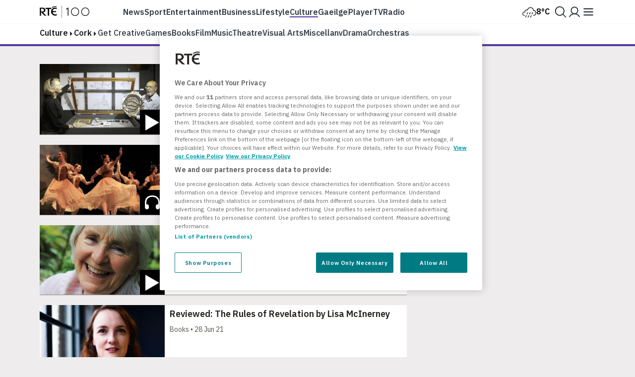

--- FILE ---
content_type: text/html; charset=utf-8
request_url: https://www.rte.ie/culture/cork/?page=2
body_size: 21815
content:







<!DOCTYPE html>
<html class="no-js" lang="en">
<head>
    
        

<!-- OneTrust Cookies Consent Notice start -->
<script src="https://cdn.cookielaw.org/scripttemplates/otSDKStub.js" type="text/javascript" charset="UTF-8" data-domain-script="a58df52b-2812-4cc9-99c6-cf9bcfe5af8b" ></script>
<script src="https://www.rte.ie/djstatic/dotie/privacy/cookie-functions.js?v=20260128v1"></script>
<script type="text/javascript">
    var optanonCallbacks = [
        __eraseIllegalCookies
    ];
    function OptanonWrapper() {
        for (var i = 0; i < optanonCallbacks.length; i++) {
            optanonCallbacks[i].call();
        }
    }
</script>
<!-- OneTrust Cookies Consent Notice end -->
    
    
        <meta charset="utf-8"/>
        <meta http-equiv="x-ua-compatible" content="ie=edge"/>
        <meta name="viewport"
              content="width=device-width, height=device-height, maximum-scale=10, minimum-scale=1.0, user-scalable=yes"/>
        <title>
    Culture | Books, Music, Theatre, Film & The Arts | RTÉ
</title>
        <meta name="siteCS" content="master"/>

        <meta name="language" content="en"/>
        <meta http-equiv="Content-Language" content="en"/>

        <meta name="app-name" content="dotie"/>

        <meta property="fb:admins" content="1048256502"/>
        <meta property="fb:admins" content="100010507681175"/>
        <meta property="fb:pages"
              content="127267361044594"/>

        
            <link rel="manifest"
                  href="/manifest.json"/>
        
        <link rel="shortcut icon" type="image/png" href="https://www.rte.ie/favicon.ico"/>
        <link rel="stylesheet"
              href="https://fonts.googleapis.com/css?family=Source+Sans+Pro:400,400i,600,700,700i|Montserrat:400,500,700|IBM+Plex+Serif:400,400i,600,600i|IBM+Plex+Sans:400,400i,500,500i,600,600i,700,700i
                      " type="text/css"/>

        <link rel="stylesheet" href="https://www.rte.ie/djstatic/dotie/css/foundation.css?v=20260128v1"/>
        <link rel="stylesheet" href="https://www.rte.ie/djstatic/dotie/css/style.css?v=20260128v1"/>
        
            <link rel="alternate" type="application/rss+xml" title="RTE.ie | Culture Headlines"
                  href="/feeds/rss/?index=/culture/"/>
        
        
            <meta name="pillar" content="culture"/>
        
        
    <meta name="description" content="Explore a world of art, literature, film, music and theatre as RTÉ Culture brings you the very best in cultural happenings.">
    <meta name="categories" content="culture, Cork"/>
    <meta name="topic" content="Cork"/>
    <meta name="DC.type" scheme="DCTERMS.URI" content="tag"/>
    
        <meta name="DC.binder.date.1237732" scheme="DCTERMS.URI" content="2021-08-12T13:23:31+01:00"/>
    
        <meta name="DC.binder.date.1233424" scheme="DCTERMS.URI" content="2021-07-26T13:00:34+01:00"/>
    
        <meta name="DC.binder.date.1234340" scheme="DCTERMS.URI" content="2021-07-21T14:11:41+01:00"/>
    
        <meta name="DC.binder.date.1230876" scheme="DCTERMS.URI" content="2021-06-28T18:24:59+01:00"/>
    
        <meta name="DC.binder.date.1228922" scheme="DCTERMS.URI" content="2021-06-21T13:00:49+01:00"/>
    
        <meta name="DC.binder.date.1222258" scheme="DCTERMS.URI" content="2021-05-20T07:00:04+01:00"/>
    
        <meta name="DC.binder.date.1221767" scheme="DCTERMS.URI" content="2021-05-17T18:28:09+01:00"/>
    
        <meta name="DC.binder.date.1221381" scheme="DCTERMS.URI" content="2021-05-14T11:01:07+01:00"/>
    
        <meta name="DC.binder.date.1208665" scheme="DCTERMS.URI" content="2021-04-10T10:00:18+01:00"/>
    
        <meta name="DC.binder.date.1207276" scheme="DCTERMS.URI" content="2021-04-20T14:45:32+01:00"/>
    
        <meta name="DC.binder.date.1206070" scheme="DCTERMS.URI" content="2021-12-04T07:53:52+00:00"/>
    
        <meta name="DC.binder.date.1201246" scheme="DCTERMS.URI" content="2021-03-12T11:33:22+00:00"/>
    
        <meta name="DC.binder.date.1174657" scheme="DCTERMS.URI" content="2020-10-29T18:41:35+00:00"/>
    
        <meta name="DC.binder.date.1161561" scheme="DCTERMS.URI" content="2020-09-07T10:57:53+01:00"/>
    
        <meta name="DC.binder.date.1145669" scheme="DCTERMS.URI" content="2020-06-09T10:00:37+01:00"/>
    
        <meta name="DC.binder.date.1134088" scheme="DCTERMS.URI" content="2020-04-25T08:01:01+01:00"/>
    
        <meta name="DC.binder.date.1111246" scheme="DCTERMS.URI" content="2020-02-04T17:20:18+00:00"/>
    
        <meta name="DC.binder.date.1078171" scheme="DCTERMS.URI" content="2019-10-03T13:44:13+01:00"/>
    
        <meta name="DC.binder.date.1076957" scheme="DCTERMS.URI" content="2019-09-20T12:40:43+01:00"/>
    
        <meta name="DC.binder.date.1073284" scheme="DCTERMS.URI" content="2019-09-02T12:11:59+01:00"/>
    
        <meta name="DC.binder.date.1055845" scheme="DCTERMS.URI" content="2019-06-17T16:29:07+01:00"/>
    
        <meta name="DC.binder.date.1042979" scheme="DCTERMS.URI" content="2019-05-14T10:40:05+01:00"/>
    
    <meta itemprop="image" content="https://www.rte.ie/images/00148f0f-100.jpg"/>
    <meta name="apple-itunes-app" content="app-id=355836123, app-argument=rtenewsnow://category:culture">
    <meta property="og:type" content="website"/>
    

    
        <meta name="chapter1" content="cork"/>
    

    
    <meta property="fb:app_id" content="212765848759773"/>
    <meta property="og:title" content="Culture | Books, Music, Theatre, Film & The Arts | RTÉ"/>
    <meta property="og:type" content="article"/>
    <meta property="og:url" content="https://www.rte.ie/culture/cork/"/>
    <meta property="og:image" content="https://www.rte.ie/images/00148f0f-300.jpg"/>
    <meta property="og:site_name" content="RTE.ie"/>
    <meta property="og:description" content="Explore a world of art, literature, film, music and theatre as RTÉ Culture brings you the very best in cultural happenings.">
    

    
    <meta name="twitter:card" content="summary_large_image"/>
    <meta name="twitter:site" content="@rte"/>
    <meta name="twitter:title" content="Culture | Books, Music, Theatre, Film & The Arts | RTÉ"/>
    <meta name="twitter:domain" content="rte.ie"/>
    <meta name="twitter:creator" content="@rte"/>
    <meta name="twitter:description" content="Explore a world of art, literature, film, music and theatre as RTÉ Culture brings you the very best in cultural happenings.">
    <meta name="twitter:image:src" content="https://www.rte.ie/images/00148f0f-300.jpg"/>
    <meta name="twitter:image" content="https://www.rte.ie/images/00148f0f-300.jpg"/>


        

        

        
            <link rel="stylesheet" href="https://www.rte.ie/djstatic/dotie/css/sites/culture.css?v=20260128v1"/>
        
        
        
        
    


        <script type="text/javascript" src="https://tag.aticdn.net/592983/smarttag.js"></script>

<script>
    //This is required for the Bosco Iframe to communicate with the parent page
    if (location.hostname.indexOf('rte.ie') !== -1){
        document.domain = 'rte.ie';
    }
</script>
        <script type="text/plain" class="optanon-category-C0004"
                src="https://www.googletagservices.com/tag/js/gpt.js"></script>
        <script>
            window.googletag = window.googletag || {cmd: []};
        </script>
        

        
<script type="text/plain" class="optanon-category-C0003">
    (function (p, u, s, h, e, r, l, i, b) {
        p['XtremePushObject'] = h;
        p[h] = function () {
            (p[h].q = p[h].q || []).push(arguments)
        };
        i = u.createElement('script');
        i.async = 1;
        i.src = s;
        b = u.getElementsByTagName('script')[0];
        b.parentNode.insertBefore(i, b);
    })(window, document, 'https://prod.webpu.sh/TwCT31YGGaOAVbHmJAlrKUgzYN0aB3BZ/sdk.js', 'xtremepush');
</script>


        <script>
            var SERVICE_LAYER_URL = 'https://www.rte.ie/servicelayer/api/idm/account/ctv/associate';
        </script>
    
    <script src="https://www.rte.ie/djstatic/dotie/js/flourish-embed.js?v=20260128v1" class="optanon-category-C0004"></script>

    <script src="https://cdnjs.cloudflare.com/ajax/libs/jquery/3.7.1/jquery.min.js"
            integrity="sha512-v2CJ7UaYy4JwqLDIrZUI/4hqeoQieOmAZNXBeQyjo21dadnwR+8ZaIJVT8EE2iyI61OV8e6M8PP2/4hpQINQ/g=="
            crossorigin="anonymous" referrerpolicy="no-referrer"></script>
    <script src="https://cdnjs.cloudflare.com/ajax/libs/jquery-migrate/3.4.0/jquery-migrate.min.js"
            integrity="sha512-QDsjSX1mStBIAnNXx31dyvw4wVdHjonOwrkaIhpiIlzqGUCdsI62MwQtHpJF+Npy2SmSlGSROoNWQCOFpqbsOg=="
            crossorigin="anonymous" referrerpolicy="no-referrer"></script>
    <script src="https://cdnjs.cloudflare.com/ajax/libs/slick-carousel/1.8.1/slick.min.js"
            integrity="sha256-DHF4zGyjT7GOMPBwpeehwoey18z8uiz98G4PRu2lV0A=" crossorigin="anonymous"></script>
</head>
<body class="rte culture culture-headlines

        
        tag"
         data-rte-stage="live">
<div id="skiptocontent"><a href="#maincontent" class="">skip to main content</a></div>


    <script type="text/javascript">ns_tc_time = + new Date();</script>



    


<noscript lang="en">
    Your browser does not support Javascript. Please turn Javascript on to get the best experience from rte.ie
</noscript>


    <div id="top-anchor"></div>

<div class="ad-container masthead-advert-container">
    <div class="topcontainer" style="width: 100%; position: fixed; z-index:999998;">
        <div style="width: 100%!important;  margin-top: 0!important; z-index:1400;" id="stickyleader">
            <div class="ad-container leaderboard-container">
                <div class="advert leaderboard topbanner"
                     data-adType="topbanner"
                     data-sizes="[[728, 90], [970, 250],[970, 90], [970,60]]"
                     data-mappings='{"desktop":[ [1024, 0], [[88,31], [970, 250], [970, 90], [970,60] , [728, 90]] ],"mid-tablet":[ [768, 0], [[88,31], [728, 90]] ], "tablet":[ [640, 0], [[88,31], [468, 60]] ],"mobile":[ [0, 0], [88,31] ]}'>
                </div>
            </div>
        </div>
    </div>
</div>
    




<script type="text/javascript"> ns_tc_time = +new Date(); </script>

<style>
    .inner-nav {
        z-index: 99999;
        max-width: 1160px;
        margin: 0 auto;
        padding: 6px 0;
    }
</style>
<div class="parent-dotie">
    <header aria-labelledby="english-title" class="">
        <div class="masthead rte_foundation">
            <div id="compact-nav" class="">
                <div class="row nav-header">
                    <div class="col columns small-12">
                        

<div class="primary-bar  primary-bar--culture primary-bar-- primary-bar--">
    <div class="primary-bar__inner">
        <div class="primary-bar__button primary-bar__button--hamburger hamburger-button">
    <button id="more-btn-comp" class="hamburger-button__button hamburger-button-js">
            <img id="menu-icon-comp" class="hamburger-button__icon" src="https://www.rte.ie/djstatic/dotie/img/rte-svg-icons/Menu-Hamburger.svg?v=20260128v1" alt="Menu icon" />
    </button>
</div>

        <a class="primary-bar__rte-logo-container primary-bar__rte-logo-container--history-highlights" href="https://www.rte.ie/">
            <img class="primary-bar__rte-logo" src="https://www.rte.ie/djstatic/dotie/img/logo-rte-hh-primary.svg?v=20260128v1"
                 alt="RTE 100 logo"/>
        </a>
        <nav class="primary-bar__nav">
            <ul class="primary-bar__nav-list">
                
                    
                        <li class="primary-bar__nav-list-item">
                            <a data-ati-tracking='{"campaign":"header","generalPlacement":"news","creation":"top", "variant":"1", "format":"nav", "url":"News", "detailedPlacement":"News"}'
                                    class="primary-bar__nav-link primary-bar__nav-link--news " data-ati-tracking='{"campaign":"header","generalPlacement":"news","creation":"top", "variant":"1", "format":"nav", "url":"News", "detailedPlacement":"News"}'
                                    href="https://www.rte.ie/news/">News</a>
                        </li>
                    
                
                    
                        <li class="primary-bar__nav-list-item">
                            <a data-ati-tracking='{"campaign":"header","generalPlacement":"sport","creation":"top", "variant":"2", "format":"nav", "url":"Sport", "detailedPlacement":"Sport"}'
                                    class="primary-bar__nav-link primary-bar__nav-link--sport " data-ati-tracking='{"campaign":"header","generalPlacement":"news","creation":"top", "variant":"1", "format":"nav", "url":"News", "detailedPlacement":"News"}'
                                    href="https://www.rte.ie/sport/">Sport</a>
                        </li>
                    
                
                    
                        <li class="primary-bar__nav-list-item">
                            <a data-ati-tracking='{"campaign":"header","generalPlacement":"entertainment","creation":"top", "variant":"3", "format":"nav", "url":"Entertainment", "detailedPlacement":"Entertainment"}'
                                    class="primary-bar__nav-link primary-bar__nav-link--entertainment " data-ati-tracking='{"campaign":"header","generalPlacement":"news","creation":"top", "variant":"1", "format":"nav", "url":"News", "detailedPlacement":"News"}'
                                    href="https://www.rte.ie/entertainment/">Entertainment</a>
                        </li>
                    
                
                    
                        <li class="primary-bar__nav-list-item">
                            <a data-ati-tracking='{"campaign":"header","generalPlacement":"business","creation":"top", "variant":"4", "format":"nav", "url":"Business", "detailedPlacement":"Business"}'
                                    class="primary-bar__nav-link primary-bar__nav-link--news " data-ati-tracking='{"campaign":"header","generalPlacement":"news","creation":"top", "variant":"1", "format":"nav", "url":"News", "detailedPlacement":"News"}'
                                    href="https://www.rte.ie/news/business/">Business</a>
                        </li>
                    
                
                    
                        <li class="primary-bar__nav-list-item">
                            <a data-ati-tracking='{"campaign":"header","generalPlacement":"lifestyle","creation":"top", "variant":"5", "format":"nav", "url":"Lifestyle", "detailedPlacement":"Lifestyle"}'
                                    class="primary-bar__nav-link primary-bar__nav-link--lifestyle " data-ati-tracking='{"campaign":"header","generalPlacement":"news","creation":"top", "variant":"1", "format":"nav", "url":"News", "detailedPlacement":"News"}'
                                    href="https://www.rte.ie/lifestyle/">Lifestyle</a>
                        </li>
                    
                
                    
                        <li class="primary-bar__nav-list-item">
                            <a data-ati-tracking='{"campaign":"header","generalPlacement":"culture","creation":"top", "variant":"6", "format":"nav", "url":"Culture", "detailedPlacement":"Culture"}'
                                    class="primary-bar__nav-link primary-bar__nav-link--culture primary-bar__nav-link--selected" data-ati-tracking='{"campaign":"header","generalPlacement":"news","creation":"top", "variant":"1", "format":"nav", "url":"News", "detailedPlacement":"News"}'
                                    href="https://www.rte.ie/culture/">Culture</a>
                        </li>
                    
                
                    
                        <li class="primary-bar__nav-list-item">
                            <a data-ati-tracking='{"campaign":"header","generalPlacement":"gaeilge","creation":"top", "variant":"7", "format":"nav", "url":"Gaeilge", "detailedPlacement":"Gaeilge"}'
                                    class="primary-bar__nav-link primary-bar__nav-link--gaeilge " data-ati-tracking='{"campaign":"header","generalPlacement":"news","creation":"top", "variant":"1", "format":"nav", "url":"News", "detailedPlacement":"News"}'
                                    href="https://www.rte.ie/gaeilge/">Gaeilge</a>
                        </li>
                    
                
                    
                        <li class="primary-bar__nav-list-item primary-bar__nav-list-item--separator"></li>
                    
                
                    
                        <li class="primary-bar__nav-list-item">
                            <a data-ati-tracking='{"campaign":"header","generalPlacement":"player","creation":"top", "variant":"8", "format":"nav", "url":"Player", "detailedPlacement":"Player"}'
                                    class="primary-bar__nav-link primary-bar__nav-link--player " data-ati-tracking='{"campaign":"header","generalPlacement":"news","creation":"top", "variant":"1", "format":"nav", "url":"News", "detailedPlacement":"News"}'
                                    href="https://www.rte.ie/player/">Player</a>
                        </li>
                    
                
                    
                        <li class="primary-bar__nav-list-item">
                            <a data-ati-tracking='{"campaign":"header","generalPlacement":"tv","creation":"top", "variant":"9", "format":"nav", "url":"TV", "detailedPlacement":"TV"}'
                                    class="primary-bar__nav-link primary-bar__nav-link--tv " data-ati-tracking='{"campaign":"header","generalPlacement":"news","creation":"top", "variant":"1", "format":"nav", "url":"News", "detailedPlacement":"News"}'
                                    href="https://www.rte.ie/tv/">Tv</a>
                        </li>
                    
                
                    
                        <li class="primary-bar__nav-list-item">
                            <a data-ati-tracking='{"campaign":"header","generalPlacement":"radio","creation":"top", "variant":"10", "format":"nav", "url":"Radio", "advertiser":"Radio", "detailedPlacement":"Radio"}'
                                    class="primary-bar__nav-link primary-bar__nav-link--radio " data-ati-tracking='{"campaign":"header","generalPlacement":"news","creation":"top", "variant":"1", "format":"nav", "url":"News", "detailedPlacement":"News"}'
                                    href="https://www.rte.ie/radio/">Radio</a>
                        </li>
                    
                
            </ul>
        </nav>
        


<div class="primary-bar__weather-widget weather-widget weather-widget-js">
    <a class="weather-widget__link" data-ati-tracking='{"campaign":"header","generalPlacement":"weather","creation":"top", "variant":"0", "format":"nav", "url":"Weather", "detailedPlacement":"Weather"}' href="https://www.rte.ie/weather/">
        <span class="weather-widget__text">Weather</span>
        <span class="weather-widget__icon" role="img">
            <span class="weather-widget__warning"></span>
        </span>
        <span class="weather-widget__temperature"></span>
    </a>
</div>

<script src="https://www.rte.ie/djstatic/dotie/js/weather-widget.js?v=20260128v1"></script>

        


<div class="search_profile primary-bar__search-profile">
    <button class="search_profile__button search_profile__button--search" id="">
        <img class="search_profile__icon search_profile__icon--open-search" src="https://www.rte.ie/djstatic/dotie/img/rte-svg-icons/MagnifyingGlass.svg?v=20260128v1" alt="Open search" />
        <img class="search_profile__icon search_profile__icon--close-search" src="https://www.rte.ie/djstatic/dotie/img/rte-svg-icons/Close.svg?v=20260128v1" alt="Close search" />
    </button>
    <a class="search_profile__button"
            data-ati-tracking='{"campaign":"header","generalPlacement":"rteid","creation":"top", "variant":"0", "format":"nav", "url":"RTEID", "detailedPlacement":""}'
            href="https://www.rte.ie/id/profile/"
            data-trackevent-action="menu_icon" data-trackevent-label="login"
    >
        <img class="search_profile__icon" src="https://www.rte.ie/djstatic/dotie/img/rte-svg-icons/Person.svg?v=20260128v1" alt="Profile icon"/>
    </a>
</div>

    </div>
</div>

                    </div>
                </div>
            </div>
            
            <nav aria-live="polite" class="secondary-nav-container" id="global-secondary-nav"
                 aria-label="Secondary navbar modal">
                <div class="row nav-header-more">
                    
                        
<div class="show-for-small-only">
    

<!-- Top RTE Nav -->
<nav class="nav primary-nav" id="primary-nav">
    <ul class="primary-nav__list">
        <li class="primary-nav__item"><a data-ati-tracking='{"campaign":"header","generalPlacement":"news","creation":"top", "variant":"1", "format":"nav", "url":"News", "detailedPlacement":"News"}' href="https://www.rte.ie/news/" class="primary-nav__link news-nav-item first ">News</a></li>
        <li class="primary-nav__item"><a data-ati-tracking='{"campaign":"header","generalPlacement":"sport","creation":"top", "variant":"2", "format":"nav", "url":"Sport", "detailedPlacement":"Sport"}' href="https://www.rte.ie/sport/" class="primary-nav__link sport-nav-item ">Sport</a></li>
        <li class="primary-nav__item"><a data-ati-tracking='{"campaign":"header","generalPlacement":"entertainment","creation":"top", "variant":"3", "format":"nav", "url":"Entertainment", "detailedPlacement":"Entertainment"}' href="https://www.rte.ie/entertainment/" class="primary-nav__link entertainment-nav-item ">Entertainment</a></li>
        <li class="primary-nav__item business-nav-item"><a data-ati-tracking='{"campaign":"header","generalPlacement":"business","creation":"top", "variant":"4", "format":"nav", "url":"Business", "detailedPlacement":"Business"}' href="https://www.rte.ie/news/business/" class="primary-nav__link business-nav-item ">Business</a></li>
        <li class="primary-nav__item"><a data-ati-tracking='{"campaign":"header","generalPlacement":"lifestyle","creation":"top", "variant":"5", "format":"nav", "url":"Lifestyle", "detailedPlacement":"Lifestyle"}' href="https://www.rte.ie/lifestyle/" class="primary-nav__link lifestyle-nav-item ">Lifestyle</a></li>
        <li class="primary-nav__item"><a data-ati-tracking='{"campaign":"header","generalPlacement":"culture","creation":"top", "variant":"6", "format":"nav", "url":"Culture", "detailedPlacement":""}' href="https://www.rte.ie/culture/" class="primary-nav__link culture-nav-item current">Culture</a></li>

        <li class="primary-nav__item"><a data-ati-tracking='{"campaign":"header","generalPlacement":"player","creation":"top", "variant":"7", "format":"nav", "url":"Player", "detailedPlacement":"Player"}' class="primary-nav__link player-nav-item" href="https://www.rte.ie/player/">Player</a></li>
        <li class="primary-nav__item"><a data-ati-tracking='{"campaign":"header","generalPlacement":"tv","creation":"top", "variant":"8", "format":"nav", "url":"TV", "detailedPlacement":"TV"}' class="primary-nav__link tv-nav-item" href="https://www.rte.ie/tv/">TV</a></li>
        <li class="primary-nav__item"><a data-ati-tracking='{"campaign":"header","generalPlacement":"radio","creation":"top", "variant":"9", "format":"nav", "url":"Radio", "advertiser":"Radio", "detailedPlacement":"Radio"}' class="primary-nav__link radio-nav-item" href="/radio/">Radio</a></li>
        <li class="primary-nav__item"><a data-ati-tracking='{"campaign":"header","generalPlacement":"gaeilge","creation":"top", "variant":"10", "format":"nav", "url":"Gaeilge", "detailedPlacement":"Gaeilge"}' href="https://www.rte.ie/gaeilge/" class="primary-nav__link gaeilge-nav-item ">Gaeilge</a></li>
        <li class="primary-nav__item weather-link">


<div class=" weather-widget weather-widget-js">
    <a class="weather-widget__link" data-ati-tracking='{"campaign":"header","generalPlacement":"weather","creation":"top", "variant":"0", "format":"nav", "url":"Weather", "detailedPlacement":"Weather"}' href="https://www.rte.ie/weather/">
        <span class="weather-widget__text">Weather</span>
        <span class="weather-widget__icon" role="img">
            <span class="weather-widget__warning"></span>
        </span>
        <span class="weather-widget__temperature"></span>
    </a>
</div>

<script src="https://www.rte.ie/djstatic/dotie/js/weather-widget.js?v=20260128v1"></script>
</li>
    </ul>

    <ul class="show-for-small-only primary-nav__list">
        <li class="primary-nav__item"><a class="primary-nav__link" data-ati-tracking='{"campaign":"footer","generalPlacement":"archives","creation":"end", "variant":"16", "format":"nav", "url":"Archives", "detailedPlacement":"Archives"}' href="https://www.rte.ie/archives/">Archives</a></li>
        <li class="primary-nav__item"><a class="primary-nav__link" data-ati-tracking='{"campaign":"footer","generalPlacement":"brainstorm","creation":"end", "variant":"10", "format":"nav", "url":"RTÉ Brainstorm", "detailedPlacement":"Brainstorm"}' href="https://www.rte.ie/brainstorm/">Brainstorm</a></li>
        <li class="primary-nav__item"><a class="primary-nav__link" data-ati-tracking='{"campaign":"footer","generalPlacement":"history","creation":"end", "variant":"10", "format":"nav", "url":"History", "detailedPlacement":"History"}' href="https://www.rte.ie/history/">History</a></li>
    </ul>
</nav>

</div>

<div class="large-2 medium-4 columns">
    <h6 class="menu-heading">
        <span class="hide-for-mobile">Discover</span>
        <button class="sub-nav-menu-label-btn" aria-expanded="false">Discover</button>
        <span class="arrow_"></span></h6>
    <ul class="nav-list first">
        <li><a class="sub-nav-link" data-ati-tracking='{"campaign":"header","generalPlacement":"games","creation":"end", "variant":"1", "format":"nav", "url":"Games", "detailedPlacement":"Games"}' href="https://www.rte.ie/games/">RTÉ Games</a></li>
        <li><a class="sub-nav-link" data-ati-tracking='{"campaign":"header","generalPlacement":"archives","creation":"end", "variant":"16", "format":"nav", "url":"Archives", "detailedPlacement":"Archives"}' href="/archives/">RTÉ Archives</a></li>
        <li><a class="sub-nav-link" data-ati-tracking='{"campaign":"header","generalPlacement":"brainstorm","creation":"end", "variant":"10", "format":"nav", "url":"RTÉ Brainstorm", "detailedPlacement":"Brainstorm"}' href="https://www.rte.ie/brainstorm/">RTÉ Brainstorm</a></li>
        <li><a class="sub-nav-link" data-ati-tracking='{"campaign":"header","generalPlacement":"history","creation":"end", "variant":"10", "format":"nav", "url":"History", "detailedPlacement":"History"}' href="https://www.rte.ie/history/">History</a></li>
        <li><a class="sub-nav-link" data-ati-tracking='{"campaign":"header","generalPlacement":"gaeilge","creation":"end", "variant":"8", "format":"nav", "url":"Gaeilge", "detailedPlacement":"Gaeilge"}' href="https://www.rte.ie/gaeilge/" lang="ga">Gaeilge</a></li>
        <li><a class="sub-nav-link" data-ati-tracking='{"campaign":"header","generalPlacement":"learn","creation":"top", "variant":"16", "format":"nav", "url":"RTÉ Learn", "detailedPlacement":"Eile"}' href="https://www.rte.ie/learn/">RTÉ Learn</a></li>
    </ul>
    <h6 class="menu-heading">Food<span class="arrow_"></span></h6>
    <ul class="nav-list first">
        <li><a data-ati-tracking='{"campaign":"header","generalPlacement":"food","creation":"end", "variant":"6", "format":"nav", "url":"Food", "detailedPlacement":"Food"}' href="https://www.rte.ie/lifestyle/food/">RTÉ Food</a></li>
        <li><a data-ati-tracking='{"campaign":"header","generalPlacement":"recipes","creation":"end", "variant":"7", "format":"nav", "url":"Recipes", "detailedPlacement":"Recipes"}' href="https://www.rte.ie/lifestyle/recipes/">RTÉ Recipes</a></li>
    </ul>
</div>

<div class="large-2 medium-4 columns">
    <h6 class="menu-heading">
        <span class="hide-for-mobile">Watch</span>
        <button class="sub-nav-menu-label-btn" aria-expanded="false">Watch</button>
        <span class="arrow_"></span></h6>
    <ul class="nav-list">
        <li><a class="sub-nav-link" data-ati-tracking='{"campaign":"header","generalPlacement":"player","creation":"end", "variant":"11", "format":"nav", "url":"Player", "detailedPlacement":"Player"}' href="https://www.rte.ie/player/">RTÉ Player</a></li>
        <li><a class="sub-nav-link" data-ati-tracking='{"campaign":"header","generalPlacement":"tv","creation":"end", "variant":"13", "format":"nav", "url":"TV", "detailedPlacement":"TV"}' href="https://www.rte.ie/tv/">TV</a></li>
        <li><a class="sub-nav-link" data-ati-tracking='{"campaign":"header","generalPlacement":"rteone","creation":"end", "variant":"13", "format":"nav", "url":"rteone", "detailedPlacement":"rteone"}' href="https://www.rte.ie/player/onnow/66546216066">RTÉ One</a></li>
        <li><a class="sub-nav-link" data-ati-tracking='{"campaign":"header","generalPlacement":"rte2","creation":"end", "variant":"13", "format":"nav", "url":"rte2", "detailedPlacement":"rte2"}' href="https://www.rte.ie/player/onnow/66546216064">RTÉ2</a></li>
        <li><a class="sub-nav-link" data-ati-tracking='{"campaign":"header","generalPlacement":"rnn","creation":"end", "variant":"13", "format":"nav", "url":"rnn", "detailedPlacement":"rnn"}' href="https://www.rte.ie/player/onnow/66546216065">RTÉ News</a></li>
        <li><a class="sub-nav-link" data-ati-tracking='{"campaign":"header","generalPlacement":"rnn","creation":"end", "variant":"13", "format":"nav", "url":"rnn", "detailedPlacement":"rnn"}' href="https://www.rte.ie/player/onnow/66546216063">RTÉjr</a></li>
    </ul>
</div>

<div class="large-2 medium-4 columns">
    <h6 class="menu-heading">
        <span class="hide-for-mobile">Listen</span>
        <button class="sub-nav-menu-label-btn" aria-expanded="false">Listen</button>
        <span class="arrow_"></span></h6>
    <ul class="nav-list">
        <li><a class="sub-nav-link" data-ati-tracking='{"campaign":"header","generalPlacement":"radio","creation":"end", "variant":"14", "format":"nav", "url":"Radio", "advertiser":"Radio", "detailedPlacement":"Radio"}' href="https://www.rte.ie/radio/">Radio</a></li>
        <li><a class="sub-nav-link" data-ati-tracking='{"campaign":"header","generalPlacement":"podcasts","creation":"end", "variant":"15", "format":"nav", "url":"Podcasts", "detailedPlacement":"Podcasts"}' href="https://www.rte.ie/radio/podcasts/">Podcasts</a></li>
        <li><a class="sub-nav-link" data-ati-tracking='{"campaign":"header","generalPlacement":"radio1","creation":"end", "variant":"15", "format":"nav", "url":"radio1", "detailedPlacement":"radio1"}' href="https://www.rte.ie/radio/radio1/">RTÉ Radio 1</a></li>
        <li><a class="sub-nav-link" data-ati-tracking='{"campaign":"header","generalPlacement":"2fm","creation":"end", "variant":"15", "format":"nav", "url":"2fm", "detailedPlacement":"2fm"}' href="https://www.rte.ie/radio/2fm/">RTÉ 2FM</a></li>
        <li><a class="sub-nav-link" data-ati-tracking='{"campaign":"header","generalPlacement":"lyricfm","creation":"end", "variant":"15", "format":"nav", "url":"lyricfm", "detailedPlacement":"lyricfm"}' href="https://www.rte.ie/radio/lyricfm/" >RTÉ lyric fm</a></li>
        <li><a class="sub-nav-link" data-ati-tracking='{"campaign":"header","generalPlacement":"rnag","creation":"end", "variant":"15", "format":"nav", "url":"rnag", "detailedPlacement":"rnag"}' href="https://www.rte.ie/radio/rnag/" lang="ga">RTÉ Raidió na Gaeltachta</a></li>
    </ul>
</div>

<div class="show-for-medium blank"></div>

<div class="large-2 medium-4 columns">
    <h6 class="menu-heading">
        <span class="hide-for-mobile">Services</span>
        <button class="sub-nav-menu-label-btn" aria-expanded="false">Services</button>
        <span class="arrow_"></span></h6>
    <ul class="nav-list">
        <li><a class="sub-nav-link" data-ati-tracking='{"campaign":"header","generalPlacement":"No Title","creation":"end", "variant":"17", "format":"nav", "url":"Orchestras", "detailedPlacement":"Orchestras"}' href="https://www.rte.ie/orchestras/">Orchestra</a></li>
        <li><a class="sub-nav-link" data-ati-tracking='{"campaign":"header","generalPlacement":"weather","creation":"end", "variant":"7", "format":"nav", "url":"Weather", "detailedPlacement":"Weather"}' href="https://www.rte.ie/weather/">RTÉ Weather</a></li>
        <li><a class="sub-nav-link" data-ati-tracking='{"campaign":"header","generalPlacement":"century ireland","creation":"end", "variant":"19", "format":"nav", "url":"Century Ireland", "detailedPlacement":""}' href="https://www.rte.ie/centuryireland/">Century Ireland</a></li>
        <li><a class="sub-nav-link" data-ati-tracking='{"campaign":"header","generalPlacement":"orchestras","creation":"end", "variant":"18", "format":"nav", "url":"Shop", "detailedPlacement":""}' href="https://www.rte.ie/shop/">RTÉ Shop</a></li>
    </ul>
    <h6 class="menu-heading youth">
        <span class="hide-for-mobile">Kids</span>
        <button class="sub-nav-menu-label-btn" aria-expanded="false">Kids</button>
        <span class="arrow_"></span></h6>
    <ul class="nav-list">
        <li><a class="sub-nav-link" data-ati-tracking='{"campaign":"header","generalPlacement":"kids","creation":"end", "variant":"21", "format":"nav", "url":"RTÉ Kids", "detailedPlacement":"RTÉ Kids"}' href="https://www.rte.ie/kids/">RTÉ Kids</a></li>
        <li><a class="sub-nav-link" data-ati-tracking='{"campaign":"header","generalPlacement":"learn","creation":"end", "variant":"22", "format":"nav", "url":"RTÉ Learn", "detailedPlacement":"RTÉ Learn"}' href="https://www.rte.ie/learn/">RTÉ Learn</a></li>
    </ul>
</div>

<div class="large-2 medium-4 columns">
    <h6 class="menu-heading">
        <span class="hide-for-mobile">Help</span>
        <button class="sub-nav-menu-label-btn" aria-expanded="false">Help</button>
        <span class="arrow_"></span></h6>
    <ul class="nav-list">
        <li><a class="sub-nav-link" data-ati-tracking='{"campaign":"header","generalPlacement":"contact","creation":"end", "variant":"23", "format":"nav", "url":"Contact", "detailedPlacement":""}' href="https://about.rte.ie/contact/contact-details/">Contact</a></li>
        <li><a class="sub-nav-link" data-ati-tracking='{"campaign":"header","generalPlacement":"feedback","creation":"end", "variant":"24", "format":"nav", "url":"Feedback", "detailedPlacement":""}' href="https://about.rte.ie/contact/feedback-complaints/">Feedback</a></li>
        <li><a class="sub-nav-link" data-ati-tracking='{"campaign":"header","generalPlacement":"accessibility","creation":"end", "variant":"41", "format":"nav", "url":"Accessibility", "detailedPlacement":""}' href="https://about.rte.ie/people-with-disabilities/">Accessibility</a></li>
        <li><a class="sub-nav-link" data-ati-tracking='{"campaign":"header","generalPlacement":"policies","creation":"end", "variant":"25", "format":"nav", "url":"Policies", "detailedPlacement":""}' href="https://about.rte.ie/reports-and-policies/policies-and-guidelines/">Policies and Reports</a></li>
        <li><a class="sub-nav-link" data-ati-tracking='{"campaign":"header","generalPlacement":"complaints","creation":"end", "variant":"26", "format":"nav", "url":"Complaints", "detailedPlacement":""}' href="https://about.rte.ie/contact/complaints/">Complaints</a></li>
        <li><a class="sub-nav-link" data-ati-tracking='{"campaign":"header","generalPlacement":"terms","creation":"end", "variant":"27", "format":"nav", "url":"Terms & Conditions", "detailedPlacement":""}' href="https://www.rte.ie/terms">Terms & Conditions</a></li>
        <li><a class="sub-nav-link" data-ati-tracking='{"campaign":"header","generalPlacement":"policies-guidelines","creation":"end", "variant":"28", "format":"nav", "url":"Individual Rights Guide", "detailedPlacement":""}' href="https://www.rte.ie/individual-rights-guide">Individual Rights Guide</a></li>
        <li><a class="sub-nav-link" data-ati-tracking='{"campaign":"header","generalPlacement":"policies-guidelines","creation":"end", "variant":"29", "format":"nav", "url":"RTÉ Privacy Policy", "detailedPlacement":""}' href="https://www.rte.ie/privacy">Privacy Policy</a></li>
        <li><a class="sub-nav-link" data-ati-tracking='{"campaign":"header","generalPlacement":"cookie-policy","creation":"end", "variant":"30", "format":"nav", "url":"RTÉ Privacy Policy", "detailedPlacement":""}' href="https://about.rte.ie/reports-and-policies/cookie-policy/">Cookie Policy</a></li>
        <li><a class="sub-nav-link" data-ati-tracking='{"campaign":"header","generalPlacement":" Freedom-Information","creation":"end", "variant":"31", "format":"nav", "url":"Freedom Information", "detailedPlacement":""}' href="https://about.rte.ie/freedom-of-information-foi/what-is-freedom-of-information/">Freedom of Information</a></li>
    </ul>
</div>

<div class="large-2 medium-4 columns">
    <h6 class="menu-heading">
        <span class="hide-for-mobile">Information</span>
        <button class="sub-nav-menu-label-btn" aria-expanded="false">Information</button>
        <span class="arrow_"></span></h6>
    <ul class="nav-list">
        <li><a class="sub-nav-link" data-ati-tracking='{"campaign":"header","generalPlacement":"about","creation":"end", "variant":"32", "format":"nav", "url":"About", "detailedPlacement":""}' href="https://www.rte.ie/about/">About RTÉ</a></li>
        <li><a class="sub-nav-link" data-ati-tracking='{"campaign":"header","generalPlacement":"tv licence","creation":"end", "variant":"33", "format":"nav", "url":"TV Licence", "detailedPlacement":""}' href="https://www.tvlicence.ie/home/tv-licence-home.html">TV Licence</a></li>
        <li><a class="sub-nav-link" data-ati-tracking='{"campaign":"header","generalPlacement":"No Title","creation":"end", "variant":"34", "format":"nav", "url":"Careers", "detailedPlacement":""}' href="https://about.rte.ie/working-with-rte/vacancies/">Vacancies</a></li>
        <li><a class="sub-nav-link" data-ati-tracking='{"campaign":"header","generalPlacement":"annual report","creation":"end", "variant":"35", "format":"nav", "url":"Annual Report", "detailedPlacement":""}' href="https://www.rte.ie/about/en/policies-and-reports/annual-reports/">Latest Annual Report</a></li>
        <li><a class="sub-nav-link" data-ati-tracking='{"campaign":"header","generalPlacement":"mediasales","creation":"end", "variant":"36", "format":"nav", "url":"Media Sales", "detailedPlacement":""}' href="https://www.rte.ie/mediasales/">Advertise with RTÉ</a></li>
        <li><a class="sub-nav-link" data-ati-tracking='{"campaign":"header","generalPlacement":"No Title","creation":"end", "variant":"37", "format":"nav", "url":"2rn", "detailedPlacement":""}' href="https://www.2rn.ie/">2rn</a></li>
        <li><a class="sub-nav-link" data-ati-tracking='{"campaign":"header","generalPlacement":"No Title","creation":"end", "variant":"38", "format":"nav", "url":"Saorview", "detailedPlacement":""}' href="https://www.saorview.ie/">Saorview</a></li>
        <li><a class="sub-nav-link" data-ati-tracking='{"campaign":"header","generalPlacement":"No Title","creation":"end", "variant":"39", "format":"nav", "url":"Newsletters", "detailedPlacement":""}' href="https://www.rte.ie/id/profile/">Newsletters</a></li>
        <li><a class="sub-nav-link" data-ati-tracking='{"campaign":"header","generalPlacement":"No Title","creation":"end", "variant":"40", "format":"nav", "url":"RTÉ Supporting the Arts", "detailedPlacement":""}' href="https://about.rte.ie/supporting-the-arts/about-rte-supporting-the-arts/">RTÉ Supporting the Arts</a></li>
    </ul>
</div>

                    
                </div>
            </nav>
            <!-- Search -->
            <div id="quick-search-container">
            
                <div id="searchbox" class="searchbox-global">
                    <div class="row">
                        <div class="small-12 columns">
                            <form class="searchform dotie-searchform quicksearch" name="searchform">
                                <div class="searchbox-container">
                                    <span class="icon dotie-icon_search" role="img"></span>
                                    <input type="search" id="searchterm" autocomplete="off"
                                           placeholder="Enter value to search..."
                                           aria-label="Search rte.ie"/>
                                </div>
                                <div class="pannel quicksearch-pannel" aria-live="polite">
                                    <div class="row grid" id="quicksearch_results"></div>
                                </div>
                                <button type="submit"
                                        id="QsearchBtn"
                                        data-ati-tracking='{"campaign":"100[header]","generalPlacement":"search","creation":"search", "variant":"0", "format":"search.query", "url":"Search", "detailedPlacement":"see-all"}'>
                                    <span>See all results</span>
                                </button>
                            </form>
                        </div>
                    </div>
                </div>
                <div class="search-block"></div>
            
            </div>
            <!-- End search -->

            <script src="https://www.rte.ie/djstatic/dotie/js/header-scripts.js?v=20260128v1"></script>
            <script src="https://www.rte.ie/djstatic/dotie/auth/js/header-script.js?v=20260128v1"></script>
        </div>
    </header>
</div>


    
        
            



    <nav class="topic-bar topic-bar--culture topic-bar--">
        <ul class="topic-bar__list">
            
                <li class="topic-bar__item topic-bar__item--index">
                    <a class="topic-bar__link" data-ati-tracking='{"campaign":"header","generalPlacement":"culture","creation":"sub", "variant":"1", "format":"nav", "url":"culture", "detailedPlacement":""}' href="/culture/">culture</a>
                    <span class="topic-bar__icon" role="img" aria-hidden="true">
                        <img class="topic-bar__arrow" src="https://www.rte.ie/djstatic/dotie/img/rte-svg-icons/Forward-fill.svg?v=20260128v1" alt=""/>
                    </span>
                </li>
            
                <li class="topic-bar__item topic-bar__item--index">
                    <a class="topic-bar__link" data-ati-tracking='{"campaign":"header","generalPlacement":"culture","creation":"sub", "variant":"2", "format":"nav", "url":"Cork", "detailedPlacement":""}' href="/culture/cork/">Cork</a>
                    <span class="topic-bar__icon" role="img" aria-hidden="true">
                        <img class="topic-bar__arrow" src="https://www.rte.ie/djstatic/dotie/img/rte-svg-icons/Forward-fill.svg?v=20260128v1" alt=""/>
                    </span>
                </li>
            
            
                <li class="topic-bar__item topic-bar__item--topic">
                    <a class="topic-bar__link" data-ati-tracking='{"campaign":"header","generalPlacement":"culture","creation":"sub", "variant":"3", "format":"nav", "url":"Get Creative", "detailedPlacement":""}' href="https://www.rte.ie/culture/get-creative/">Get Creative</a>
                </li>
            
                <li class="topic-bar__item topic-bar__item--topic">
                    <a class="topic-bar__link" data-ati-tracking='{"campaign":"header","generalPlacement":"culture","creation":"sub", "variant":"4", "format":"nav", "url":"Games", "detailedPlacement":""}' href="https://www.rte.ie/culture/games/">Games</a>
                </li>
            
                <li class="topic-bar__item topic-bar__item--topic">
                    <a class="topic-bar__link" data-ati-tracking='{"campaign":"header","generalPlacement":"culture","creation":"sub", "variant":"5", "format":"nav", "url":"Books", "detailedPlacement":""}' href="/culture/books/">Books</a>
                </li>
            
                <li class="topic-bar__item topic-bar__item--topic">
                    <a class="topic-bar__link" data-ati-tracking='{"campaign":"header","generalPlacement":"culture","creation":"sub", "variant":"6", "format":"nav", "url":"Film", "detailedPlacement":""}' href="/culture/film/">Film</a>
                </li>
            
                <li class="topic-bar__item topic-bar__item--topic">
                    <a class="topic-bar__link" data-ati-tracking='{"campaign":"header","generalPlacement":"culture","creation":"sub", "variant":"7", "format":"nav", "url":"Music", "detailedPlacement":""}' href="/culture/music/">Music</a>
                </li>
            
                <li class="topic-bar__item topic-bar__item--topic">
                    <a class="topic-bar__link" data-ati-tracking='{"campaign":"header","generalPlacement":"culture","creation":"sub", "variant":"8", "format":"nav", "url":"Theatre", "detailedPlacement":""}' href="/culture/theatre/">Theatre</a>
                </li>
            
                <li class="topic-bar__item topic-bar__item--topic">
                    <a class="topic-bar__link" data-ati-tracking='{"campaign":"header","generalPlacement":"culture","creation":"sub", "variant":"9", "format":"nav", "url":"Visual Arts", "detailedPlacement":""}' href="/culture/visual-arts/">Visual Arts</a>
                </li>
            
                <li class="topic-bar__item topic-bar__item--topic">
                    <a class="topic-bar__link" data-ati-tracking='{"campaign":"header","generalPlacement":"culture","creation":"sub", "variant":"10", "format":"nav", "url":"Miscellany", "detailedPlacement":""}' href="https://www.rte.ie/culture/sunday-miscellany/">Miscellany</a>
                </li>
            
                <li class="topic-bar__item topic-bar__item--topic">
                    <a class="topic-bar__link" data-ati-tracking='{"campaign":"header","generalPlacement":"culture","creation":"sub", "variant":"11", "format":"nav", "url":"Drama", "detailedPlacement":""}' href="https://www.rte.ie/radio/dramaonone/?page=1">Drama</a>
                </li>
            
                <li class="topic-bar__item topic-bar__item--topic">
                    <a class="topic-bar__link" data-ati-tracking='{"campaign":"header","generalPlacement":"culture","creation":"sub", "variant":"12", "format":"nav", "url":"Orchestras", "detailedPlacement":""}' href="http://www.rte.ie/orchestras">Orchestras</a>
                </li>
            
        </ul>
    </nav>

        
    
    <div class="advert skin" data-adType="skin" data-sizes="[[1, 1]]" data-oop="true"></div>


<div class="content"  id="maincontent" role="main">
    
    <h1 class="sr-only">Cork</h1>
    <div class="panel tag list row main-article-row" id="main">
        <ul>
            <li>
                <div class="row tag-row">
                    <div class="small-12 columns unpadded" id="main" data-equalizer data-equalize-on="large">
                        <div class="small-12 large-8 columns unpadded" data-equalizer-watch id="main_inner">
                            
                            
                            
                                
                                 <div class="columns large-12 article-container">
                                 
                                    



    <article  class="
         
         
         card-1 
        small-12 columns 
        pillar-culture 
        pillar-visual-arts
        card tag-card
        
        
        
        
        
        
        
        
        
    ">
        <article class="article-parent">
            <a class="article-link" href="/culture/2021/0728/1237732-watch-ballydehob-the-home-of-craft/" data-ati-tracking='{"campaign":"2[index]","generalPlacement":"No Title","creation":"", "variant":"", "format":"", "url":"Watch: Ballydehob \u002D The Home of Craft", "detailedPlacement":"Culture"}'>
                
                    


        <div class="inner image-link img-container">
            
            <div class="gradient"></div>
            <img class="" src="https://www.rte.ie/images/0017fa9f-600.jpg" data-src="https://www.rte.ie/images/0017fa9f-600.jpg" alt="Watch: Ballydehob - The Home of Craft" title="Watch: Ballydehob - The Home of Craft">
            <div class="icon-overlay"><span class="icon dotie-icon_video " role="img" aria-label="Contains video"></span></div>
        </div>


                    



    <div class="article-meta">
        
            <h2 class="article-title">
        
            
            
            <span title="Watch: Ballydehob - The Home of Craft" class="underline">
                Watch: Ballydehob - The Home of Craft
            </span>
        
            </h2>
        
        

        
            <p class="leadin"></p>
        

        

        
        <span class="category-name primary-color">
            <span class="datetime">
                visual arts
                 • 12 Aug 21
            </span>
        </span>
        

    </div>

                
            </a>
        </article>
        
    </article>


                                 
                                </div>
                                
                                
                            
                                
                                 <div class="columns large-12 article-container">
                                 
                                    



    <article  class="
         
         
         card-2 
        small-12 columns 
        pillar-culture 
        pillar-golden-opportunities
        card tag-card
        
        
        
        
        
        
        
        
        
    ">
        <article class="article-parent">
            <a class="article-link" href="/culture/2021/0726/1233424-golden-opportunities-tea-ballet-and-cork-cultural-connections/" data-ati-tracking='{"campaign":"2[index]","generalPlacement":"No Title","creation":"", "variant":"", "format":"", "url":"Golden Opportunities: Tea, ballet and Cork Cultural Connections", "detailedPlacement":"Culture"}'>
                
                    


        <div class="inner image-link img-container">
            
            <div class="gradient"></div>
            <img class="" src="https://www.rte.ie/images/0017cf89-600.jpg" data-src="https://www.rte.ie/images/0017cf89-600.jpg" alt="Golden Opportunities: Tea, ballet and Cork Cultural Connections" title="Golden Opportunities: Tea, ballet and Cork Cultural Connections">
            <div class="icon-overlay"><span class="icon dotie-icon_audio " role="img" aria-label="Contains audio"></span></div>
        </div>


                    



    <div class="article-meta">
        
            <h2 class="article-title">
        
            
            
            <span title="Golden Opportunities: Tea, ballet and Cork Cultural Connections" class="underline">
                Golden Opportunities: Tea, ballet and Cork Cultural Connections
            </span>
        
            </h2>
        
        

        
            <p class="leadin"></p>
        

        

        
        <span class="category-name primary-color">
            <span class="datetime">
                Golden Opportunities
                 • 26 Jul 21
            </span>
        </span>
        

    </div>

                
            </a>
        </article>
        
    </article>


                                 
                                </div>
                                
                                
                            
                                
                                 <div class="columns large-12 article-container">
                                 
                                    



    <article  class="
         
         
         card-3 
        small-12 columns 
        pillar-culture 
        pillar-books
        card tag-card
        
        
        
        
        
        
        
        
        
    ">
        <article class="article-parent">
            <a class="article-link" href="/culture/2021/0720/1234340-departures-volume-2-manchan-magan-travels-to-cork/" data-ati-tracking='{"campaign":"2[index]","generalPlacement":"No Title","creation":"", "variant":"", "format":"", "url":"Departures Volume 3: Manchán Magan travels to Cork", "detailedPlacement":"Culture"}'>
                
                    


        <div class="inner image-link img-container">
            
            <div class="gradient"></div>
            <img class="" src="https://www.rte.ie/images/00149f64-600.jpg" data-src="https://www.rte.ie/images/00149f64-600.jpg" alt="Departures Volume 3: Manchán Magan travels to Cork" title="Departures Volume 3: Manchán Magan travels to Cork">
            <div class="icon-overlay"><span class="icon dotie-icon_video " role="img" aria-label="Contains video"></span></div>
        </div>


                    



    <div class="article-meta">
        
            <h2 class="article-title">
        
            
            
            <span title="Departures Volume 3: Manchán Magan travels to Cork" class="underline">
                Departures Volume 3: Manchán Magan travels to Cork
            </span>
        
            </h2>
        
        

        
            <p class="leadin"></p>
        

        

        
        <span class="category-name primary-color">
            <span class="datetime">
                Books
                 • 21 Jul 21
            </span>
        </span>
        

    </div>

                
            </a>
        </article>
        
    </article>


                                 
                                </div>
                                
                                
                            
                                
                                 <div class="columns large-12 article-container">
                                 
                                    



    <article  class="
         
         
         card-4 
        small-12 columns 
        pillar-culture 
        pillar-books
        card tag-card
        
        
        
        
        
        
        
        
        
    ">
        <article class="article-parent">
            <a class="article-link" href="/culture/2021/0623/1230876-reviewed-the-rules-of-revelation-by-lisa-mcinerney/" data-ati-tracking='{"campaign":"2[index]","generalPlacement":"No Title","creation":"", "variant":"", "format":"", "url":"Reviewed: The Rules of Revelation by Lisa McInerney", "detailedPlacement":"Culture"}'>
                
                    


        <div class="inner image-link img-container">
            
            <div class="gradient"></div>
            <img class="" src="https://www.rte.ie/images/0017514c-600.jpg" data-src="https://www.rte.ie/images/0017514c-600.jpg" alt="&#x27;The use of language is remarkable...&#x27; Lisa McInerney (Pic: Brid O&#x27;Donovan)" title="&#x27;The use of language is remarkable...&#x27; Lisa McInerney (Pic: Brid O&#x27;Donovan)">
            
        </div>


                    



    <div class="article-meta">
        
            <h2 class="article-title">
        
            
            
            <span title="Reviewed: The Rules of Revelation by Lisa McInerney" class="underline">
                Reviewed: The Rules of Revelation by Lisa McInerney
            </span>
        
            </h2>
        
        

        
            <p class="leadin"></p>
        

        

        
        <span class="category-name primary-color">
            <span class="datetime">
                Books
                 • 28 Jun 21
            </span>
        </span>
        

    </div>

                
            </a>
        </article>
        
    </article>


                                 
                                </div>
                                
                                
                            
                                
                                    <article class="large-12 columns ad-row" id="tag-mid-mpu">
                                        <!-- Advert injected here via JS if mobile -->
                                    </article>
                                
                                 <div class="columns large-12 article-container">
                                 
                                    



    <article  class="
         
         
         card-5 
        small-12 columns 
        pillar-culture 
        pillar-visual-arts
        card tag-card
        
        
        
        
        
        
        
        
        
    ">
        <article class="article-parent">
            <a class="article-link" href="/culture/2021/0621/1228922-the-day-crossing-farm-marie-brett-on-her-stunning-new-art-event/" data-ati-tracking='{"campaign":"2[index]","generalPlacement":"No Title","creation":"", "variant":"", "format":"", "url":"The Day\u002DCrossing Farm \u002D Marie Brett on her stunning new art event", "detailedPlacement":"Culture"}'>
                
                    


        <div class="inner image-link img-container">
            
            <div class="gradient"></div>
            <img class="" src="https://www.rte.ie/images/00173ef4-600.jpg" data-src="https://www.rte.ie/images/00173ef4-600.jpg" alt="&#x27;Growhouse&#x27; by Marie Brett (Pic: Jed Niezgoda)" title="&#x27;Growhouse&#x27; by Marie Brett (Pic: Jed Niezgoda)">
            
        </div>


                    



    <div class="article-meta">
        
            <h2 class="article-title">
        
            
            
            <span title="The Day-Crossing Farm - Marie Brett on her stunning new art event" class="underline">
                The Day-Crossing Farm - Marie Brett on her stunning new art event
            </span>
        
            </h2>
        
        

        
            <p class="leadin"></p>
        

        

        
        <span class="category-name primary-color">
            <span class="datetime">
                visual arts
                 • 21 Jun 21
            </span>
        </span>
        

    </div>

                
            </a>
        </article>
        
    </article>


                                 
                                </div>
                                
                                
                            
                                
                                 <div class="columns large-12 article-container">
                                 
                                    



    <article  class="
         
         
         card-6 
        small-12 columns 
        pillar-culture 
        pillar-rte-arena
        card tag-card
        
        
        
        
        
        
        
        
        
    ">
        <article class="article-parent">
            <a class="article-link" href="/culture/2021/0520/1222258-the-rules-of-revelation-lisa-mcinerney-on-her-latest-novel/" data-ati-tracking='{"campaign":"2[index]","generalPlacement":"No Title","creation":"", "variant":"", "format":"", "url":"The Rules of Revelation \u002D Lisa McInerney on her latest novel", "detailedPlacement":"Culture"}'>
                
                    


        <div class="inner image-link img-container">
            
            <div class="gradient"></div>
            <img class="" src="https://www.rte.ie/images/0016499a-600.jpg" data-src="https://www.rte.ie/images/0016499a-600.jpg" alt="The Rules of Revelation - Lisa McInerney on her latest novel" title="The Rules of Revelation - Lisa McInerney on her latest novel">
            <div class="icon-overlay"><span class="icon dotie-icon_audio " role="img" aria-label="Contains audio"></span></div>
        </div>


                    



    <div class="article-meta">
        
            <h2 class="article-title">
        
            
            
            <span title="The Rules of Revelation - Lisa McInerney on her latest novel" class="underline">
                The Rules of Revelation - Lisa McInerney on her latest novel
            </span>
        
            </h2>
        
        

        
            <p class="leadin"></p>
        

        

        
        <span class="category-name primary-color">
            <span class="datetime">
                RTÉ Arena
                 • 20 May 21
            </span>
        </span>
        

    </div>

                
            </a>
        </article>
        
    </article>


                                 
                                </div>
                                
                                
                            
                                
                                 <div class="columns large-12 article-container">
                                 
                                    



    <article  class="
         
         
         card-7 
        small-12 columns 
        pillar-culture 
        pillar-film
        card tag-card
        
        
        
        
        
        
        
        
        
    ">
        <article class="article-parent">
            <a class="article-link" href="/culture/2021/0517/1221767-cork-film-festival-shorts-on-rte-player/" data-ati-tracking='{"campaign":"2[index]","generalPlacement":"No Title","creation":"", "variant":"", "format":"", "url":"Watch: Cork Film Festival shorts on RTÉ Player", "detailedPlacement":"Culture"}'>
                
                    


        <div class="inner image-link img-container">
            
            <div class="gradient"></div>
            <img class="" src="https://www.rte.ie/images/0016cbf3-600.jpg" data-src="https://www.rte.ie/images/0016cbf3-600.jpg" alt="Watch Cork International Film Festival 2020 winner Flicker on RTÉ Player" title="Watch Cork International Film Festival 2020 winner Flicker on RTÉ Player">
            <div class="icon-overlay"><span class="icon dotie-icon_video " role="img" aria-label="Contains video"></span></div>
        </div>


                    



    <div class="article-meta">
        
            <h2 class="article-title">
        
            
            
            <span title="Watch: Cork Film Festival shorts on RTÉ Player" class="underline">
                Watch: Cork Film Festival shorts on RTÉ Player
            </span>
        
            </h2>
        
        

        
            <p class="leadin">Viewers can now enjoy a must-see programme of wonderful Irish short films from last year&#x27;s Cork International Film Festival on RTÉ Player...</p>
        

        

        
        <span class="category-name primary-color">
            <span class="datetime">
                Film
                 • 17 May 21
            </span>
        </span>
        

    </div>

                
            </a>
        </article>
        
    </article>


                                 
                                </div>
                                
                                
                            
                                
                                 <div class="columns large-12 article-container">
                                 
                                    



    <article  class="
         
         
         card-8 
        small-12 columns 
        pillar-culture 
        pillar-festivals
        card tag-card
        
        
        
        
        
        
        
        
        
    ">
        <article class="article-parent">
            <a class="article-link" href="/culture/2021/0513/1221381-cork-midsummer-festival-the-city-reopens-with-a-cultural-bang/" data-ati-tracking='{"campaign":"2[index]","generalPlacement":"No Title","creation":"", "variant":"", "format":"", "url":"Cork Midsummer Festival \u002D the city reopens with a cultural bang", "detailedPlacement":"Culture"}'>
                
                    


        <div class="inner image-link img-container">
            
            <div class="gradient"></div>
            <img class="" src="https://www.rte.ie/images/0016c87d-600.jpg" data-src="https://www.rte.ie/images/0016c87d-600.jpg" alt="Cork Midsummer Festival: Marie Mullen stars in the world premiere of The Saviour by Deirdre Kinahan" title="Cork Midsummer Festival: Marie Mullen stars in the world premiere of The Saviour by Deirdre Kinahan">
            
        </div>


                    



    <div class="article-meta">
        
            <h2 class="article-title">
        
            
            
            <span title="Cork Midsummer Festival - the city reopens with a cultural bang" class="underline">
                Cork Midsummer Festival - the city reopens with a cultural bang
            </span>
        
            </h2>
        
        

        
            <p class="leadin"></p>
        

        

        
        <span class="category-name primary-color">
            <span class="datetime">
                Festivals
                 • 14 May 21
            </span>
        </span>
        

    </div>

                
            </a>
        </article>
        
    </article>


                                 
                                </div>
                                
                                
                            
                                
                                 <div class="columns large-12 article-container">
                                 
                                    



    <article  class="
         
         
         card-9 
        small-12 columns 
        pillar-culture 
        pillar-architecture
        card tag-card
        
        
        
        
        
        
        
        
        
    ">
        <article class="article-parent">
            <a class="article-link" href="/culture/2021/0410/1208665-how-can-we-make-cities-work/" data-ati-tracking='{"campaign":"2[index]","generalPlacement":"No Title","creation":"", "variant":"", "format":"", "url":"How Can We Make Cities Work?", "detailedPlacement":"Culture"}'>
                
                    


        <div class="inner image-link img-container">
            
            <div class="gradient"></div>
            <img class="" src="https://www.rte.ie/images/00168dda-600.jpg" data-src="https://www.rte.ie/images/00168dda-600.jpg" alt="How Can We Make Cities Work?" title="How Can We Make Cities Work?">
            
        </div>


                    



    <div class="article-meta">
        
            <h2 class="article-title">
        
            
            
            <span title="How Can We Make Cities Work?" class="underline">
                How Can We Make Cities Work?
            </span>
        
            </h2>
        
        

        
            <p class="leadin">I posed the same question to architects across the country – how can we make our cities work?</p>
        

        

        
        <span class="category-name primary-color">
            <span class="datetime">
                Architecture
                 • 10 Apr 21
            </span>
        </span>
        

    </div>

                
            </a>
        </article>
        
    </article>


                                 
                                </div>
                                
                                
                            
                                
                                 <div class="columns large-12 article-container">
                                 
                                    



    <article  class="
         
         
         card-10 
        small-12 columns 
        pillar-culture 
        pillar-music
        card tag-card
        
        
        
        
        
        
        
        
        
    ">
        <article class="article-parent">
            <a class="article-link" href="/culture/2021/0331/1207276-a-singing-city-cork-international-choral-festival-goes-online/" data-ati-tracking='{"campaign":"2[index]","generalPlacement":"No Title","creation":"", "variant":"", "format":"", "url":"A Singing City: Cork International Choral Festival goes online", "detailedPlacement":"Culture"}'>
                
                    


        <div class="inner image-link img-container">
            
            <div class="gradient"></div>
            <img class="" src="https://www.rte.ie/images/00169b3e-600.jpg" data-src="https://www.rte.ie/images/00169b3e-600.jpg" alt="Choral singers (L to R) Denise Brueckl, Saoirse Daly, Aisling and Ciara O&#x27;Riordan" title="Choral singers (L to R) Denise Brueckl, Saoirse Daly, Aisling and Ciara O&#x27;Riordan">
            
        </div>


                    



    <div class="article-meta">
        
            <h2 class="article-title">
        
            
            
            <span title="A Singing City: Cork International Choral Festival goes online" class="underline">
                A Singing City: Cork International Choral Festival goes online
            </span>
        
            </h2>
        
        

        
            <p class="leadin"></p>
        

        

        
        <span class="category-name primary-color">
            <span class="datetime">
                Music
                 • 20 Apr 21
            </span>
        </span>
        

    </div>

                
            </a>
        </article>
        
    </article>


                                 
                                </div>
                                
                                
                            
                                
                                 <div class="columns large-12 article-container">
                                 
                                    



    <article  class="
         
         
         card-11 
        small-12 columns 
        pillar-culture 
        pillar-architecture
        card tag-card
        
        
        
        
        
        
        
        
        
    ">
        <article class="article-parent">
            <a class="article-link" href="/culture/2021/0326/1206070-modern-worship-celebrating-irelands-5-quirkiest-churches/" data-ati-tracking='{"campaign":"2[index]","generalPlacement":"No Title","creation":"", "variant":"", "format":"", "url":"Modern Worship: celebrating Ireland\u0027s 5 Quirkiest Churches", "detailedPlacement":"Culture"}'>
                
                    


        <div class="inner image-link img-container">
            
            <div class="gradient"></div>
            <img class="" src="https://www.rte.ie/images/0016843a-600.jpg" data-src="https://www.rte.ie/images/0016843a-600.jpg" alt="Modern Worship: celebrating Ireland&#x27;s 5 Quirkiest Churches" title="Modern Worship: celebrating Ireland&#x27;s 5 Quirkiest Churches">
            
        </div>


                    



    <div class="article-meta">
        
            <h2 class="article-title">
        
            
            
            <span title="Modern Worship: celebrating Ireland&#x27;s 5 Quirkiest Churches" class="underline">
                Modern Worship: celebrating Ireland&#x27;s 5 Quirkiest Churches
            </span>
        
            </h2>
        
        

        
            <p class="leadin">We&#x27;re celebrating the inspired architectural majesty of five of the quirkiest churches in the country.</p>
        

        

        
        <span class="category-name primary-color">
            <span class="datetime">
                Architecture
                 • 04 Dec 21
            </span>
        </span>
        

    </div>

                
            </a>
        </article>
        
    </article>


                                 
                                </div>
                                
                                
                            
                                
                                 <div class="columns large-12 article-container">
                                 
                                    



    <article  class="
         
         
         card-12 
        small-12 columns 
        pillar-culture 
        pillar-get-creative
        card tag-card
        
        
        
        
        
        
        
        
        
    ">
        <article class="article-parent">
            <a class="article-link" href="/culture/2021/0312/1201246-cork-cultural-companions-connecting-older-people-to-the-arts/" data-ati-tracking='{"campaign":"2[index]","generalPlacement":"No Title","creation":"", "variant":"", "format":"", "url":"Cork Cultural Companions \u002D connecting older people to the arts", "detailedPlacement":"Culture"}'>
                
                    


        <div class="inner image-link img-container">
            
            <div class="gradient"></div>
            <img class="" src="https://www.rte.ie/images/0016658a-600.jpg" data-src="https://www.rte.ie/images/0016658a-600.jpg" alt="Sisters Pam Byrne and Carmel Sullivan, and ballerina Lydia Punch, announce the launch of Cork Cultural Companions" title="Sisters Pam Byrne and Carmel Sullivan, and ballerina Lydia Punch, announce the launch of Cork Cultural Companions">
            
        </div>


                    



    <div class="article-meta">
        
            <h2 class="article-title">
        
            
            
            <span title="Cork Cultural Companions - connecting older people to the arts" class="underline">
                Cork Cultural Companions - connecting older people to the arts
            </span>
        
            </h2>
        
        

        
            <p class="leadin"></p>
        

        

        
        <span class="category-name primary-color">
            <span class="datetime">
                Get Creative
                 • 12 Mar 21
            </span>
        </span>
        

    </div>

                
            </a>
        </article>
        
    </article>


                                 
                                </div>
                                
                                
                            
                                
                                 <div class="columns large-12 article-container">
                                 
                                    



    <article  class="
         
         
         card-13 
        small-12 columns 
        pillar-culture 
        pillar-terence-macswiney
        card tag-card
        
        
        
        
        
        
        
        
        
    ">
        <article class="article-parent">
            <a class="article-link" href="/culture/2020/1029/1174657-listen-terence-macswiney-a-principle-of-freedom/" data-ati-tracking='{"campaign":"2[index]","generalPlacement":"No Title","creation":"", "variant":"", "format":"", "url":"Listen: Terence MacSwiney: A Principle of Freedom", "detailedPlacement":"Culture"}'>
                
                    


        <div class="inner image-link img-container">
            
            <div class="gradient"></div>
            <img class="" src="https://www.rte.ie/images/001593fb-600.jpg" data-src="https://www.rte.ie/images/001593fb-600.jpg" alt="Terence McSwiney and his wife, Muriel" title="Terence McSwiney and his wife, Muriel">
            <div class="icon-overlay"><span class="icon dotie-icon_audio " role="img" aria-label="Contains audio"></span></div>
        </div>


                    



    <div class="article-meta">
        
            <h2 class="article-title">
        
            
            
            <span title="Listen: Terence MacSwiney: A Principle of Freedom" class="underline">
                Listen: Terence MacSwiney: A Principle of Freedom
            </span>
        
            </h2>
        
        

        
            <p class="leadin"></p>
        

        

        
        <span class="category-name primary-color">
            <span class="datetime">
                Terence MacSwiney
                 • 29 Oct 20
            </span>
        </span>
        

    </div>

                
            </a>
        </article>
        
    </article>


                                 
                                </div>
                                
                                
                            
                                
                                 <div class="columns large-12 article-container">
                                 
                                    



    <article  class="
         
         
         card-14 
        small-12 columns 
        pillar-culture 
        pillar-visual-arts
        card tag-card
        
        
        
        
        
        
        
        
        
    ">
        <article class="article-parent">
            <a class="article-link" href="/culture/2020/0907/1161561-notes-on-making-art-in-a-time-of-crisis/" data-ati-tracking='{"campaign":"2[index]","generalPlacement":"No Title","creation":"", "variant":"", "format":"", "url":"Notes on making art in a time of crisis", "detailedPlacement":"Culture"}'>
                
                    


        <div class="inner image-link img-container">
            
            <div class="gradient"></div>
            <img class="" src="https://www.rte.ie/images/00151c87-600.jpg" data-src="https://www.rte.ie/images/00151c87-600.jpg" alt="Detail from Fallout (self portrait) by Debbie Godsell" title="Detail from Fallout (self portrait) by Debbie Godsell">
            
        </div>


                    



    <div class="article-meta">
        
            <h2 class="article-title">
        
            
            
            <span title="Notes on making art in a time of crisis" class="underline">
                Notes on making art in a time of crisis
            </span>
        
            </h2>
        
        

        
            <p class="leadin">&#x27;It only took a global pandemic for the visual arts to be reclaimed by society...&#x27; Postcard from Cork: Artist Debbie Godsell writes for Culture about making it work during the strangest of times.</p>
        

        

        
        <span class="category-name primary-color">
            <span class="datetime">
                visual arts
                 • 07 Sep 20
            </span>
        </span>
        

    </div>

                
            </a>
        </article>
        
    </article>


                                 
                                </div>
                                
                                
                            
                                
                                 <div class="columns large-12 article-container">
                                 
                                    



    <article  class="
         
         
         card-15 
        small-12 columns 
        pillar-culture 
        pillar-festivals
        card tag-card
        
        
        
        
        
        
        
        
        
    ">
        <article class="article-parent">
            <a class="article-link" href="/culture/2020/0609/1145669-corks-midsummer-moments-a-festival-for-the-new-reality/" data-ati-tracking='{"campaign":"2[index]","generalPlacement":"No Title","creation":"", "variant":"", "format":"", "url":"Cork\u0027s Midsummer Moments \u002D a festival for the new reality", "detailedPlacement":"Culture"}'>
                
                    


        <div class="inner image-link img-container">
            
            <div class="gradient"></div>
            <img class="" src="https://www.rte.ie/images/00149464-600.jpg" data-src="https://www.rte.ie/images/00149464-600.jpg" alt="Day of the Straws explores how social history surrounding the 1832 Cholera epidemic relates to Covid-19 events" title="Day of the Straws explores how social history surrounding the 1832 Cholera epidemic relates to Covid-19 events">
            
        </div>


                    



    <div class="article-meta">
        
            <h2 class="article-title">
        
            
            
            <span title="Cork&#x27;s Midsummer Moments - a festival for the new reality" class="underline">
                Cork&#x27;s Midsummer Moments - a festival for the new reality
            </span>
        
            </h2>
        
        

        
            <p class="leadin">Lorraine Maye, Director of Cork Midsummer Festival, writes for Culture about Midsummer Moments, a series of events and experiences to celebrate the arts this June, &#x27;born of the new and the now&#x27;.</p>
        

        

        
        <span class="category-name primary-color">
            <span class="datetime">
                Festivals
                 • 09 Jun 20
            </span>
        </span>
        

    </div>

                
            </a>
        </article>
        
    </article>


                                 
                                </div>
                                
                                
                            
                                
                                 <div class="columns large-12 article-container">
                                 
                                    



    <article  class="
         
         
         card-16 
        small-12 columns 
        pillar-culture 
        pillar-music
        card tag-card
        
        
        
        
        
        
        
        
        
    ">
        <article class="article-parent">
            <a class="article-link" href="/culture/2020/0425/1134088-the-sounds-of-finbarr-donnelly-corks-cult-hero-remembered/" data-ati-tracking='{"campaign":"2[index]","generalPlacement":"No Title","creation":"", "variant":"", "format":"", "url":"The sounds of Finbarr Donnelly \u002D Cork\u0027s cult hero remembered", "detailedPlacement":"Culture"}'>
                
                    


        <div class="inner image-link img-container">
            
            <div class="gradient"></div>
            <img class="" src="https://www.rte.ie/images/00143ab1-600.jpg" data-src="https://www.rte.ie/images/00143ab1-600.jpg" alt="Finbarr Donnelly on stage at the Arcadia (Pic: Ciarán Ó Tuama)" title="Finbarr Donnelly on stage at the Arcadia (Pic: Ciarán Ó Tuama)">
            
        </div>


                    



    <div class="article-meta">
        
            <h2 class="article-title">
        
            
            
            <span title="The sounds of Finbarr Donnelly - Cork&#x27;s cult hero remembered" class="underline">
                The sounds of Finbarr Donnelly - Cork&#x27;s cult hero remembered
            </span>
        
            </h2>
        
        

        
            <p class="leadin">A compilation tracing the musical pursuits of Cork&#x27;s Finbarr Donnelly and his trilogy of bands – Nun Attax, Five Go Down to the Sea? and Beethoven – has just been released on Allchival Records.</p>
        

        

        
        <span class="category-name primary-color">
            <span class="datetime">
                Music
                 • 25 Apr 20
            </span>
        </span>
        

    </div>

                
            </a>
        </article>
        
    </article>


                                 
                                </div>
                                
                                
                            
                                
                                 <div class="columns large-12 article-container">
                                 
                                    



    <article  class="
         
         
         card-17 
        small-12 columns 
        pillar-culture 
        pillar-music
        card tag-card
        
        
        
        
        
        
        
        
        
    ">
        <article class="article-parent">
            <a class="article-link" href="/culture/2020/0127/1111246-quarter-block-party-art-music-activism-collide-in-cork/" data-ati-tracking='{"campaign":"2[index]","generalPlacement":"No Title","creation":"", "variant":"", "format":"", "url":"Quarter Block Party \u002D art, music \u0026 activism collide in Cork", "detailedPlacement":"Culture"}'>
                
                    


        <div class="inner image-link img-container">
            
            <div class="gradient"></div>
            <img class="" src="https://www.rte.ie/images/00138a23-600.jpg" data-src="https://www.rte.ie/images/00138a23-600.jpg" alt="Monique Jenkinson aka Fauxnique performs at this year&#x27;s Quarter Block Party" title="Monique Jenkinson aka Fauxnique performs at this year&#x27;s Quarter Block Party">
            
        </div>


                    



    <div class="article-meta">
        
            <h2 class="article-title">
        
            
            
            <span title="Quarter Block Party - art, music &amp; activism collide in Cork" class="underline">
                Quarter Block Party - art, music &amp; activism collide in Cork
            </span>
        
            </h2>
        
        

        
            <p class="leadin">Quarter Block Party Festival Director Caoilian Sherlock writes for Culture about this year&#x27;s festival, which takes place from Thursday 6th to Sunday 9th February.</p>
        

        

        
        <span class="category-name primary-color">
            <span class="datetime">
                Music
                 • 04 Feb 20
            </span>
        </span>
        

    </div>

                
            </a>
        </article>
        
    </article>


                                 
                                </div>
                                
                                
                            
                                
                                 <div class="columns large-12 article-container">
                                 
                                    



    <article  class="
         
         
         card-18 
        small-12 columns 
        pillar-culture 
        pillar-music
        card tag-card
        
        
        
        
        
        
        
        
        
    ">
        <article class="article-parent">
            <a class="article-link" href="/culture/2019/0925/1078171-cork-folk-festival-at-40-between-the-jigs-and-reels/" data-ati-tracking='{"campaign":"2[index]","generalPlacement":"No Title","creation":"", "variant":"", "format":"", "url":"Cork Folk Festival at 40 \u002D between the jigs and reels", "detailedPlacement":"Culture"}'>
                
                    


        <div class="inner image-link img-container">
            
            <div class="gradient"></div>
            <img class="" src="https://www.rte.ie/images/0012ccf0-600.jpg" data-src="https://www.rte.ie/images/0012ccf0-600.jpg" alt="Ellie Shine, who will perform at the 2019 Cork Folk Festival, alongside her father Noel Shine, who played at the very first Festival in 1979, launching the Cork Folk Festival" title="Ellie Shine, who will perform at the 2019 Cork Folk Festival, alongside her father Noel Shine, who played at the very first Festival in 1979, launching the Cork Folk Festival">
            
        </div>


                    



    <div class="article-meta">
        
            <h2 class="article-title">
        
            
            
            <span title="Cork Folk Festival at 40 - between the jigs and reels" class="underline">
                Cork Folk Festival at 40 - between the jigs and reels
            </span>
        
            </h2>
        
        

        
            <p class="leadin">Festival Organiser William Hammond celebrates four decades of the Cork Folk Festival, which runs from 3-6th October and plays host to a &#x27;dazzling array&#x27; of folk talent past, present and future.</p>
        

        

        
        <span class="category-name primary-color">
            <span class="datetime">
                Music
                 • 03 Oct 19
            </span>
        </span>
        

    </div>

                
            </a>
        </article>
        
    </article>


                                 
                                </div>
                                
                                
                            
                                
                                 <div class="columns large-12 article-container">
                                 
                                    



    <article  class="
         
         
         card-19 
        small-12 columns 
        pillar-culture 
        pillar-festivals
        card tag-card
        
        
        
        
        
        
        
        
        
    ">
        <article class="article-parent">
            <a class="article-link" href="/culture/2019/0919/1076957-pitchd-corks-circus-extravaganza-hits-the-streets/" data-ati-tracking='{"campaign":"2[index]","generalPlacement":"No Title","creation":"", "variant":"", "format":"", "url":"Pitch\u0027d \u002D Cork\u0027s circus extravaganza hits the streets", "detailedPlacement":"Culture"}'>
                
                    


        <div class="inner image-link img-container">
            
            <div class="gradient"></div>
            <img class="" src="https://www.rte.ie/images/0012b703-600.jpg" data-src="https://www.rte.ie/images/0012b703-600.jpg" alt="Circus Factory members Natasha Bourke, Kate Mitchell, Édaein Samuel and Karen Dunn warming up for Pitch&#x27;d Circus &amp; Street Arts Festival" title="Circus Factory members Natasha Bourke, Kate Mitchell, Édaein Samuel and Karen Dunn warming up for Pitch&#x27;d Circus &amp; Street Arts Festival">
            
        </div>


                    



    <div class="article-meta">
        
            <h2 class="article-title">
        
            
            
            <span title="Pitch&#x27;d - Cork&#x27;s circus extravaganza hits the streets" class="underline">
                Pitch&#x27;d - Cork&#x27;s circus extravaganza hits the streets
            </span>
        
            </h2>
        
        

        
            <p class="leadin">The Pitch&#x27;d Circus Arts Festival, presented by the Circus Factory Cork, returns for its third installment from Friday 20th to Sunday 29th September, bringing with it new and exciting circus acts, street performances, aerial arts, comedy, and workshops...</p>
        

        

        
        <span class="category-name primary-color">
            <span class="datetime">
                Festivals
                 • 20 Sep 19
            </span>
        </span>
        

    </div>

                
            </a>
        </article>
        
    </article>


                                 
                                </div>
                                
                                
                            
                                
                                 <div class="columns large-12 article-container">
                                 
                                    



    <article  class="
         
         
         card-20 
        small-12 columns 
        pillar-culture 
        pillar-music
        card tag-card
        
        
        
        
        
        
        
        
        
    ">
        <article class="article-parent">
            <a class="article-link" href="/culture/2019/0902/1073284-sounds-from-a-safe-harbour-cork-tunes-up/" data-ati-tracking='{"campaign":"2[index]","generalPlacement":"No Title","creation":"", "variant":"", "format":"", "url":"Sounds from a Safe Harbour \u002D Cork tunes up", "detailedPlacement":"Culture"}'>
                
                    


        <div class="inner image-link img-container">
            
            <div class="gradient"></div>
            <img class="" src="https://www.rte.ie/images/00129eb9-600.jpg" data-src="https://www.rte.ie/images/00129eb9-600.jpg" alt="The Sounds from a Safe Harbour team: curators Mary Hickson Credit- Bella Blasko" title="The Sounds from a Safe Harbour team: curators Mary Hickson Credit- Bella Blasko">
            
        </div>


                    



    <div class="article-meta">
        
            <h2 class="article-title">
        
            
            
            <span title="Sounds from a Safe Harbour - Cork tunes up" class="underline">
                Sounds from a Safe Harbour - Cork tunes up
            </span>
        
            </h2>
        
        

        
            <p class="leadin">Sounds from a Safe Harbour, which runs from 10 – 15th September, is curated by Bryce and Aaron Dessner of The National, festival director Mary Hickson, Cillian Murphy and Enda Walsh, and presents 6 days of music, dance, visual art, and conversation...</p>
        

        

        
        <span class="category-name primary-color">
            <span class="datetime">
                Music
                 • 02 Sep 19
            </span>
        </span>
        

    </div>

                
            </a>
        </article>
        
    </article>


                                 
                                </div>
                                
                                
                            
                                
                                 <div class="columns large-12 article-container">
                                 
                                    



    <article  class="
         
         
         card-21 
        small-12 columns 
        pillar-culture 
        pillar-dance
        card tag-card
        
        
        
        
        
        
        
        
        
    ">
        <article class="article-parent">
            <a class="article-link" href="/culture/2019/0617/1055845-a-different-wolf-junk-ensemble-on-their-new-dance-opera/" data-ati-tracking='{"campaign":"2[index]","generalPlacement":"No Title","creation":"", "variant":"", "format":"", "url":"A Different Wolf \u002D Junk Ensemble on their new dance opera", "detailedPlacement":"Culture"}'>
                
                    


        <div class="inner image-link img-container">
            
            <div class="gradient"></div>
            <img class="" src="https://www.rte.ie/images/00123a59-600.jpg" data-src="https://www.rte.ie/images/00123a59-600.jpg" alt="A Different Wolf: &#x27;What is the wolf at your door? What are you trying to escape? What does the wolf mean to you?&#x27;" title="A Different Wolf: &#x27;What is the wolf at your door? What are you trying to escape? What does the wolf mean to you?&#x27;">
            
        </div>


                    



    <div class="article-meta">
        
            <h2 class="article-title">
        
            
            
            <span title="A Different Wolf - Junk Ensemble on their new dance opera" class="underline">
                A Different Wolf - Junk Ensemble on their new dance opera
            </span>
        
            </h2>
        
        

        
            <p class="leadin">A Different Wolf, the new dance opera by multi-award winning Junk Ensemble and innovative music-theatre company Dumbworld, receives its world premiere at Cork Opera House as part of this year&#x27;s Cork Midsummer Festival.</p>
        

        

        
        <span class="category-name primary-color">
            <span class="datetime">
                Dance
                 • 17 Jun 19
            </span>
        </span>
        

    </div>

                
            </a>
        </article>
        
    </article>


                                 
                                </div>
                                
                                
                            
                                
                                 <div class="columns large-12 article-container">
                                 
                                    



    <article  class="
         
         
         card-22 
        small-12 columns 
        pillar-culture 
        pillar-music
        card tag-card
        
        
        
        
        
        
        
        
        
    ">
        <article class="article-parent">
            <a class="article-link" href="/culture/2019/0507/1042979-it-takes-a-village-the-summer-festival-season-kicks-off-in-style/" data-ati-tracking='{"campaign":"2[index]","generalPlacement":"No Title","creation":"", "variant":"", "format":"", "url":"It Takes a Village \u002D the summer festival season kicks off", "detailedPlacement":"Culture"}'>
                
                    


        <div class="inner image-link img-container">
            
            <div class="gradient"></div>
            <img class="" src="https://www.rte.ie/images/00120488-600.jpg" data-src="https://www.rte.ie/images/00120488-600.jpg" alt="Donal Dineen on the decks at It Takes a Village" title="Donal Dineen on the decks at It Takes a Village">
            
        </div>


                    



    <div class="article-meta">
        
            <h2 class="article-title">
        
            
            
            <span title="It Takes a Village - the summer festival season kicks off" class="underline">
                It Takes a Village - the summer festival season kicks off
            </span>
        
            </h2>
        
        

        
            <p class="leadin">The countdown is on with only a few days to go until Ireland&#x27;s &#x27;live-in&#x27; music festival, It Takes a Village, takes over Trabolgan Holiday Village, East Cork, from Friday 10th to Sunday 12th May. Co-director Joe Kelly tells all...</p>
        

        

        
        <span class="category-name primary-color">
            <span class="datetime">
                Music
                 • 14 May 19
            </span>
        </span>
        

    </div>

                
            </a>
        </article>
        
    </article>


                                 
                                </div>
                                
                                
                                    
                                        <div class="clearfix"></div>
                                        <div class="sidebar_panels">
                                            
                                                
<div class="small-12">
    <div class="panel-search-recipe">
        <div class="meta">
            <h3 class="heading">Search RTÉ.ie</h3>
            <p id="searchform-label">Cant find what you're looking for? </p>
            <form class="searchform dotie-searchform" data-search-params=" ">
                <input aria-labelledby="searchform-label" type="text" value="Cork" placeholder="Enter your search&hellip;">
                <button>
                    <span>Go</span>
                    <span class="icon-container">
                        <span role="img" aria-hidden="true" class="icon dotie-icon_iconmore"></span>
                    </span>
                </button>
            </form>
        </div>
    </div>
</div>
                                            
                                        </div>
                                    
                                
                            
                            
                                <div class="paginator small-12 columns">
                                    



    <div class="small-12 medium-5 columns results">
        <span>Showing <strong>26</strong> - <strong>47</strong> of <strong>47</strong> stories</span>
    </div>
    <div class="small-12 medium-7 columns page-controls">
        <ul class="pager has-prev">
            <li class="previous">
                <a href="/culture/cork/?page=1">
                    <span role="img" aria-label="Previous Page" class="icon dotie-icon_icon-pagination-left"></span> 
                </a>
            </li>

            
                
                    <li class="page"><a href="/culture/cork/?page=1">1</a></li>
                
            
                
                    <li class="current page">2</li>
                
            

            <li class="next not-visible">
                <a href="/culture/cork/?page=3">
                    <span role="img" aria-label="Next Page" class="icon dotie-icon_icon-pagination-right"></span>
                </a>
            </li>
        </ul>
    </div>

                                </div>
                            
                        </div>
                        
                            

<aside class="small-12 medium-12 large-4 columns sidebar" data-equalizer-watch id="sidebar_outer">
    
    <div id="sticky-mpu-top-anchor" class="anchor" style="display:block; height: 1px;"></div>
    <div id="sticky-mpu">
        <div class="ad-container">
    <div class="advert mpu" data-adType="sidempu"
         data-sizes='["fluid", [300, 600], [300, 250], [160, 600]]'
         data-mappings='{"desktop":[ [1024, 0], ["fluid", [300, 600], [300, 250], [160, 600]] ],"mid-tablet":[ [768, 0], ["fluid", [300, 600], [300, 250], [160, 600]] ], "tablet":[ [640, 0], ["fluid", [300, 600], [300, 250], [160, 600]] ],"mobile":[ [0, 0], ["fluid", [300, 250]] ]}'></div>
    <div class="clearfix"></div>
</div>
    </div>
    <div id="sidebar_panels" class="sidebar_panels">
        
        
        <div class="medium-12 large-12 show-for-large">
            

    
        
            <div class="ajaxed-content" data-url="/modules/most-popular/culture/"><!-- Content here will be ajaxed in --></div>
        
    

        </div>
        <div class="floating-advertising-panel" style="position: relative;">
            <div id="second-sticky-mpu-top-anchor" class="anchor" style="display: block;"></div>
            <div id="second-sticky-mpu">
                <div class="ad-container">
                    <div class="clearfix"></div>
                </div>
            </div>
        </div>
    </div>
    <div id="second-sticky-mpu-bottom-anchor" class="anchor" style="height: 1px; display: block; position: absolute; bottom:0"></div>
</aside>
                        
                    </div>
                </div>
            </li>
        </ul>
    </div>

    <div class="ad-container leaderboard-container bottomcontainer">
    <div class="advert leaderboard bottombanner" data-adType="bottombanner" data-sizes="[[728, 90], [970, 250], [970, 90], [970,60]]" data-mappings='{"desktop":[ [1024, 0], [[88,31], [970, 250], [970, 90], [970,60], [728, 90]] ],"mid-tablet":[ [768, 0], [[88,31], [728, 90]] ], "tablet":[ [640, 0], [[88,31], [468, 60]] ],"mobile":[ [0, 0], [88,31] ]}'></div>
</div>
</div>


    

<div class="parent-dotie">
    <footer class="rte-global-footer rte_foundation" lang="en">
        <div class="row more-links">
            
                
<div class="show-for-small-only">
    

<!-- Top RTE Nav -->
<nav class="nav primary-nav" id="primary-nav">
    <ul class="primary-nav__list">
        <li class="primary-nav__item"><a data-ati-tracking='{"campaign":"header","generalPlacement":"news","creation":"top", "variant":"1", "format":"nav", "url":"News", "detailedPlacement":"News"}' href="https://www.rte.ie/news/" class="primary-nav__link news-nav-item first ">News</a></li>
        <li class="primary-nav__item"><a data-ati-tracking='{"campaign":"header","generalPlacement":"sport","creation":"top", "variant":"2", "format":"nav", "url":"Sport", "detailedPlacement":"Sport"}' href="https://www.rte.ie/sport/" class="primary-nav__link sport-nav-item ">Sport</a></li>
        <li class="primary-nav__item"><a data-ati-tracking='{"campaign":"header","generalPlacement":"entertainment","creation":"top", "variant":"3", "format":"nav", "url":"Entertainment", "detailedPlacement":"Entertainment"}' href="https://www.rte.ie/entertainment/" class="primary-nav__link entertainment-nav-item ">Entertainment</a></li>
        <li class="primary-nav__item business-nav-item"><a data-ati-tracking='{"campaign":"header","generalPlacement":"business","creation":"top", "variant":"4", "format":"nav", "url":"Business", "detailedPlacement":"Business"}' href="https://www.rte.ie/news/business/" class="primary-nav__link business-nav-item ">Business</a></li>
        <li class="primary-nav__item"><a data-ati-tracking='{"campaign":"header","generalPlacement":"lifestyle","creation":"top", "variant":"5", "format":"nav", "url":"Lifestyle", "detailedPlacement":"Lifestyle"}' href="https://www.rte.ie/lifestyle/" class="primary-nav__link lifestyle-nav-item ">Lifestyle</a></li>
        <li class="primary-nav__item"><a data-ati-tracking='{"campaign":"header","generalPlacement":"culture","creation":"top", "variant":"6", "format":"nav", "url":"Culture", "detailedPlacement":""}' href="https://www.rte.ie/culture/" class="primary-nav__link culture-nav-item current">Culture</a></li>

        <li class="primary-nav__item"><a data-ati-tracking='{"campaign":"header","generalPlacement":"player","creation":"top", "variant":"7", "format":"nav", "url":"Player", "detailedPlacement":"Player"}' class="primary-nav__link player-nav-item" href="https://www.rte.ie/player/">Player</a></li>
        <li class="primary-nav__item"><a data-ati-tracking='{"campaign":"header","generalPlacement":"tv","creation":"top", "variant":"8", "format":"nav", "url":"TV", "detailedPlacement":"TV"}' class="primary-nav__link tv-nav-item" href="https://www.rte.ie/tv/">TV</a></li>
        <li class="primary-nav__item"><a data-ati-tracking='{"campaign":"header","generalPlacement":"radio","creation":"top", "variant":"9", "format":"nav", "url":"Radio", "advertiser":"Radio", "detailedPlacement":"Radio"}' class="primary-nav__link radio-nav-item" href="/radio/">Radio</a></li>
        <li class="primary-nav__item"><a data-ati-tracking='{"campaign":"header","generalPlacement":"gaeilge","creation":"top", "variant":"10", "format":"nav", "url":"Gaeilge", "detailedPlacement":"Gaeilge"}' href="https://www.rte.ie/gaeilge/" class="primary-nav__link gaeilge-nav-item ">Gaeilge</a></li>
        <li class="primary-nav__item weather-link">


<div class=" weather-widget weather-widget-js">
    <a class="weather-widget__link" data-ati-tracking='{"campaign":"header","generalPlacement":"weather","creation":"top", "variant":"0", "format":"nav", "url":"Weather", "detailedPlacement":"Weather"}' href="https://www.rte.ie/weather/">
        <span class="weather-widget__text">Weather</span>
        <span class="weather-widget__icon" role="img">
            <span class="weather-widget__warning"></span>
        </span>
        <span class="weather-widget__temperature"></span>
    </a>
</div>

<script src="https://www.rte.ie/djstatic/dotie/js/weather-widget.js?v=20260128v1"></script>
</li>
    </ul>

    <ul class="show-for-small-only primary-nav__list">
        <li class="primary-nav__item"><a class="primary-nav__link" data-ati-tracking='{"campaign":"footer","generalPlacement":"archives","creation":"end", "variant":"16", "format":"nav", "url":"Archives", "detailedPlacement":"Archives"}' href="https://www.rte.ie/archives/">Archives</a></li>
        <li class="primary-nav__item"><a class="primary-nav__link" data-ati-tracking='{"campaign":"footer","generalPlacement":"brainstorm","creation":"end", "variant":"10", "format":"nav", "url":"RTÉ Brainstorm", "detailedPlacement":"Brainstorm"}' href="https://www.rte.ie/brainstorm/">Brainstorm</a></li>
        <li class="primary-nav__item"><a class="primary-nav__link" data-ati-tracking='{"campaign":"footer","generalPlacement":"history","creation":"end", "variant":"10", "format":"nav", "url":"History", "detailedPlacement":"History"}' href="https://www.rte.ie/history/">History</a></li>
    </ul>
</nav>

</div>

<div class="large-2 medium-4 columns">
    <h6 class="menu-heading">
        <span class="hide-for-mobile">Discover</span>
        <button class="sub-nav-menu-label-btn" aria-expanded="false">Discover</button>
        <span class="arrow_"></span></h6>
    <ul class="nav-list first">
        <li><a class="sub-nav-link" data-ati-tracking='{"campaign":"footer","generalPlacement":"games","creation":"end", "variant":"1", "format":"nav", "url":"Games", "detailedPlacement":"Games"}' href="https://www.rte.ie/games/">RTÉ Games</a></li>
        <li><a class="sub-nav-link" data-ati-tracking='{"campaign":"footer","generalPlacement":"archives","creation":"end", "variant":"16", "format":"nav", "url":"Archives", "detailedPlacement":"Archives"}' href="/archives/">RTÉ Archives</a></li>
        <li><a class="sub-nav-link" data-ati-tracking='{"campaign":"footer","generalPlacement":"brainstorm","creation":"end", "variant":"10", "format":"nav", "url":"RTÉ Brainstorm", "detailedPlacement":"Brainstorm"}' href="https://www.rte.ie/brainstorm/">RTÉ Brainstorm</a></li>
        <li><a class="sub-nav-link" data-ati-tracking='{"campaign":"footer","generalPlacement":"history","creation":"end", "variant":"10", "format":"nav", "url":"History", "detailedPlacement":"History"}' href="https://www.rte.ie/history/">History</a></li>
        <li><a class="sub-nav-link" data-ati-tracking='{"campaign":"footer","generalPlacement":"gaeilge","creation":"end", "variant":"8", "format":"nav", "url":"Gaeilge", "detailedPlacement":"Gaeilge"}' href="https://www.rte.ie/gaeilge/" lang="ga">Gaeilge</a></li>
        <li><a class="sub-nav-link" data-ati-tracking='{"campaign":"footer","generalPlacement":"learn","creation":"top", "variant":"16", "format":"nav", "url":"RTÉ Learn", "detailedPlacement":"Eile"}' href="https://www.rte.ie/learn/">RTÉ Learn</a></li>
    </ul>
    <h6 class="menu-heading">Food<span class="arrow_"></span></h6>
    <ul class="nav-list first">
        <li><a data-ati-tracking='{"campaign":"footer","generalPlacement":"food","creation":"end", "variant":"6", "format":"nav", "url":"Food", "detailedPlacement":"Food"}' href="https://www.rte.ie/lifestyle/food/">RTÉ Food</a></li>
        <li><a data-ati-tracking='{"campaign":"footer","generalPlacement":"recipes","creation":"end", "variant":"7", "format":"nav", "url":"Recipes", "detailedPlacement":"Recipes"}' href="https://www.rte.ie/lifestyle/recipes/">RTÉ Recipes</a></li>
    </ul>
</div>

<div class="large-2 medium-4 columns">
    <h6 class="menu-heading">
        <span class="hide-for-mobile">Watch</span>
        <button class="sub-nav-menu-label-btn" aria-expanded="false">Watch</button>
        <span class="arrow_"></span></h6>
    <ul class="nav-list">
        <li><a class="sub-nav-link" data-ati-tracking='{"campaign":"footer","generalPlacement":"player","creation":"end", "variant":"11", "format":"nav", "url":"Player", "detailedPlacement":"Player"}' href="https://www.rte.ie/player/">RTÉ Player</a></li>
        <li><a class="sub-nav-link" data-ati-tracking='{"campaign":"footer","generalPlacement":"tv","creation":"end", "variant":"13", "format":"nav", "url":"TV", "detailedPlacement":"TV"}' href="https://www.rte.ie/tv/">TV</a></li>
        <li><a class="sub-nav-link" data-ati-tracking='{"campaign":"footer","generalPlacement":"rteone","creation":"end", "variant":"13", "format":"nav", "url":"rteone", "detailedPlacement":"rteone"}' href="https://www.rte.ie/player/onnow/66546216066">RTÉ One</a></li>
        <li><a class="sub-nav-link" data-ati-tracking='{"campaign":"footer","generalPlacement":"rte2","creation":"end", "variant":"13", "format":"nav", "url":"rte2", "detailedPlacement":"rte2"}' href="https://www.rte.ie/player/onnow/66546216064">RTÉ2</a></li>
        <li><a class="sub-nav-link" data-ati-tracking='{"campaign":"footer","generalPlacement":"rnn","creation":"end", "variant":"13", "format":"nav", "url":"rnn", "detailedPlacement":"rnn"}' href="https://www.rte.ie/player/onnow/66546216065">RTÉ News</a></li>
        <li><a class="sub-nav-link" data-ati-tracking='{"campaign":"footer","generalPlacement":"rnn","creation":"end", "variant":"13", "format":"nav", "url":"rnn", "detailedPlacement":"rnn"}' href="https://www.rte.ie/player/onnow/66546216063">RTÉjr</a></li>
    </ul>
</div>

<div class="large-2 medium-4 columns">
    <h6 class="menu-heading">
        <span class="hide-for-mobile">Listen</span>
        <button class="sub-nav-menu-label-btn" aria-expanded="false">Listen</button>
        <span class="arrow_"></span></h6>
    <ul class="nav-list">
        <li><a class="sub-nav-link" data-ati-tracking='{"campaign":"footer","generalPlacement":"radio","creation":"end", "variant":"14", "format":"nav", "url":"Radio", "advertiser":"Radio", "detailedPlacement":"Radio"}' href="https://www.rte.ie/radio/">Radio</a></li>
        <li><a class="sub-nav-link" data-ati-tracking='{"campaign":"footer","generalPlacement":"podcasts","creation":"end", "variant":"15", "format":"nav", "url":"Podcasts", "detailedPlacement":"Podcasts"}' href="https://www.rte.ie/radio/podcasts/">Podcasts</a></li>
        <li><a class="sub-nav-link" data-ati-tracking='{"campaign":"footer","generalPlacement":"radio1","creation":"end", "variant":"15", "format":"nav", "url":"radio1", "detailedPlacement":"radio1"}' href="https://www.rte.ie/radio/radio1/">RTÉ Radio 1</a></li>
        <li><a class="sub-nav-link" data-ati-tracking='{"campaign":"footer","generalPlacement":"2fm","creation":"end", "variant":"15", "format":"nav", "url":"2fm", "detailedPlacement":"2fm"}' href="https://www.rte.ie/radio/2fm/">RTÉ 2FM</a></li>
        <li><a class="sub-nav-link" data-ati-tracking='{"campaign":"footer","generalPlacement":"lyricfm","creation":"end", "variant":"15", "format":"nav", "url":"lyricfm", "detailedPlacement":"lyricfm"}' href="https://www.rte.ie/radio/lyricfm/" >RTÉ lyric fm</a></li>
        <li><a class="sub-nav-link" data-ati-tracking='{"campaign":"footer","generalPlacement":"rnag","creation":"end", "variant":"15", "format":"nav", "url":"rnag", "detailedPlacement":"rnag"}' href="https://www.rte.ie/radio/rnag/" lang="ga">RTÉ Raidió na Gaeltachta</a></li>
    </ul>
</div>

<div class="show-for-medium blank"></div>

<div class="large-2 medium-4 columns">
    <h6 class="menu-heading">
        <span class="hide-for-mobile">Services</span>
        <button class="sub-nav-menu-label-btn" aria-expanded="false">Services</button>
        <span class="arrow_"></span></h6>
    <ul class="nav-list">
        <li><a class="sub-nav-link" data-ati-tracking='{"campaign":"footer","generalPlacement":"No Title","creation":"end", "variant":"17", "format":"nav", "url":"Orchestras", "detailedPlacement":"Orchestras"}' href="https://www.rte.ie/orchestras/">Orchestra</a></li>
        <li><a class="sub-nav-link" data-ati-tracking='{"campaign":"footer","generalPlacement":"weather","creation":"end", "variant":"7", "format":"nav", "url":"Weather", "detailedPlacement":"Weather"}' href="https://www.rte.ie/weather/">RTÉ Weather</a></li>
        <li><a class="sub-nav-link" data-ati-tracking='{"campaign":"footer","generalPlacement":"century ireland","creation":"end", "variant":"19", "format":"nav", "url":"Century Ireland", "detailedPlacement":""}' href="https://www.rte.ie/centuryireland/">Century Ireland</a></li>
        <li><a class="sub-nav-link" data-ati-tracking='{"campaign":"footer","generalPlacement":"orchestras","creation":"end", "variant":"18", "format":"nav", "url":"Shop", "detailedPlacement":""}' href="https://www.rte.ie/shop/">RTÉ Shop</a></li>
    </ul>
    <h6 class="menu-heading youth">
        <span class="hide-for-mobile">Kids</span>
        <button class="sub-nav-menu-label-btn" aria-expanded="false">Kids</button>
        <span class="arrow_"></span></h6>
    <ul class="nav-list">
        <li><a class="sub-nav-link" data-ati-tracking='{"campaign":"footer","generalPlacement":"kids","creation":"end", "variant":"21", "format":"nav", "url":"RTÉ Kids", "detailedPlacement":"RTÉ Kids"}' href="https://www.rte.ie/kids/">RTÉ Kids</a></li>
        <li><a class="sub-nav-link" data-ati-tracking='{"campaign":"footer","generalPlacement":"learn","creation":"end", "variant":"22", "format":"nav", "url":"RTÉ Learn", "detailedPlacement":"RTÉ Learn"}' href="https://www.rte.ie/learn/">RTÉ Learn</a></li>
    </ul>
</div>

<div class="large-2 medium-4 columns">
    <h6 class="menu-heading">
        <span class="hide-for-mobile">Help</span>
        <button class="sub-nav-menu-label-btn" aria-expanded="false">Help</button>
        <span class="arrow_"></span></h6>
    <ul class="nav-list">
        <li><a class="sub-nav-link" data-ati-tracking='{"campaign":"footer","generalPlacement":"contact","creation":"end", "variant":"23", "format":"nav", "url":"Contact", "detailedPlacement":""}' href="https://about.rte.ie/contact/contact-details/">Contact</a></li>
        <li><a class="sub-nav-link" data-ati-tracking='{"campaign":"footer","generalPlacement":"feedback","creation":"end", "variant":"24", "format":"nav", "url":"Feedback", "detailedPlacement":""}' href="https://about.rte.ie/contact/feedback-complaints/">Feedback</a></li>
        <li><a class="sub-nav-link" data-ati-tracking='{"campaign":"footer","generalPlacement":"accessibility","creation":"end", "variant":"41", "format":"nav", "url":"Accessibility", "detailedPlacement":""}' href="https://about.rte.ie/people-with-disabilities/">Accessibility</a></li>
        <li><a class="sub-nav-link" data-ati-tracking='{"campaign":"footer","generalPlacement":"policies","creation":"end", "variant":"25", "format":"nav", "url":"Policies", "detailedPlacement":""}' href="https://about.rte.ie/reports-and-policies/policies-and-guidelines/">Policies and Reports</a></li>
        <li><a class="sub-nav-link" data-ati-tracking='{"campaign":"footer","generalPlacement":"complaints","creation":"end", "variant":"26", "format":"nav", "url":"Complaints", "detailedPlacement":""}' href="https://about.rte.ie/contact/complaints/">Complaints</a></li>
        <li><a class="sub-nav-link" data-ati-tracking='{"campaign":"footer","generalPlacement":"terms","creation":"end", "variant":"27", "format":"nav", "url":"Terms & Conditions", "detailedPlacement":""}' href="https://www.rte.ie/terms">Terms & Conditions</a></li>
        <li><a class="sub-nav-link" data-ati-tracking='{"campaign":"footer","generalPlacement":"policies-guidelines","creation":"end", "variant":"28", "format":"nav", "url":"Individual Rights Guide", "detailedPlacement":""}' href="https://www.rte.ie/individual-rights-guide">Individual Rights Guide</a></li>
        <li><a class="sub-nav-link" data-ati-tracking='{"campaign":"footer","generalPlacement":"policies-guidelines","creation":"end", "variant":"29", "format":"nav", "url":"RTÉ Privacy Policy", "detailedPlacement":""}' href="https://www.rte.ie/privacy">Privacy Policy</a></li>
        <li><a class="sub-nav-link" data-ati-tracking='{"campaign":"footer","generalPlacement":"cookie-policy","creation":"end", "variant":"30", "format":"nav", "url":"RTÉ Privacy Policy", "detailedPlacement":""}' href="https://about.rte.ie/reports-and-policies/cookie-policy/">Cookie Policy</a></li>
        <li><a class="sub-nav-link" data-ati-tracking='{"campaign":"footer","generalPlacement":" Freedom-Information","creation":"end", "variant":"31", "format":"nav", "url":"Freedom Information", "detailedPlacement":""}' href="https://about.rte.ie/freedom-of-information-foi/what-is-freedom-of-information/">Freedom of Information</a></li>
    </ul>
</div>

<div class="large-2 medium-4 columns">
    <h6 class="menu-heading">
        <span class="hide-for-mobile">Information</span>
        <button class="sub-nav-menu-label-btn" aria-expanded="false">Information</button>
        <span class="arrow_"></span></h6>
    <ul class="nav-list">
        <li><a class="sub-nav-link" data-ati-tracking='{"campaign":"footer","generalPlacement":"about","creation":"end", "variant":"32", "format":"nav", "url":"About", "detailedPlacement":""}' href="https://www.rte.ie/about/">About RTÉ</a></li>
        <li><a class="sub-nav-link" data-ati-tracking='{"campaign":"footer","generalPlacement":"tv licence","creation":"end", "variant":"33", "format":"nav", "url":"TV Licence", "detailedPlacement":""}' href="https://www.tvlicence.ie/home/tv-licence-home.html">TV Licence</a></li>
        <li><a class="sub-nav-link" data-ati-tracking='{"campaign":"footer","generalPlacement":"No Title","creation":"end", "variant":"34", "format":"nav", "url":"Careers", "detailedPlacement":""}' href="https://about.rte.ie/working-with-rte/vacancies/">Vacancies</a></li>
        <li><a class="sub-nav-link" data-ati-tracking='{"campaign":"footer","generalPlacement":"annual report","creation":"end", "variant":"35", "format":"nav", "url":"Annual Report", "detailedPlacement":""}' href="https://www.rte.ie/about/en/policies-and-reports/annual-reports/">Latest Annual Report</a></li>
        <li><a class="sub-nav-link" data-ati-tracking='{"campaign":"footer","generalPlacement":"mediasales","creation":"end", "variant":"36", "format":"nav", "url":"Media Sales", "detailedPlacement":""}' href="https://www.rte.ie/mediasales/">Advertise with RTÉ</a></li>
        <li><a class="sub-nav-link" data-ati-tracking='{"campaign":"footer","generalPlacement":"No Title","creation":"end", "variant":"37", "format":"nav", "url":"2rn", "detailedPlacement":""}' href="https://www.2rn.ie/">2rn</a></li>
        <li><a class="sub-nav-link" data-ati-tracking='{"campaign":"footer","generalPlacement":"No Title","creation":"end", "variant":"38", "format":"nav", "url":"Saorview", "detailedPlacement":""}' href="https://www.saorview.ie/">Saorview</a></li>
        <li><a class="sub-nav-link" data-ati-tracking='{"campaign":"footer","generalPlacement":"No Title","creation":"end", "variant":"39", "format":"nav", "url":"Newsletters", "detailedPlacement":""}' href="https://www.rte.ie/id/profile/">Newsletters</a></li>
        <li><a class="sub-nav-link" data-ati-tracking='{"campaign":"footer","generalPlacement":"No Title","creation":"end", "variant":"40", "format":"nav", "url":"RTÉ Supporting the Arts", "detailedPlacement":""}' href="https://about.rte.ie/supporting-the-arts/about-rte-supporting-the-arts/">RTÉ Supporting the Arts</a></li>
    </ul>
</div>

            
            <div class="large-12 columns social-btn-container">
                <div class="menu-heading">Follow RTÉ</div>
                <ul class="btn-group">
                   <li> <a href="https://twitter.com/rte" data-ati-tracking='{"campaign":"footer","generalPlacement":"twitter","creation":"end", "variant":"", "format":"", "url":"", "detailedPlacement":""}' target="_blank" ><span role="img" aria-label="Follow RTÉ on X" class="twitter dotie-icon_x"></span></a></li>
                    <li><a href="https://www.facebook.com/ExploreRTE/" target="_blank"  data-ati-tracking='{"campaign":"footer","generalPlacement":"facebook","creation":"end", "variant":"", "format":"", "url":"", "detailedPlacement":""}' ><span role="img"  aria-label="Follow RTÉ on Facebook" class="facebook dotie-icon_facebook"> </span></a></li>
                    <li><a href="https://www.instagram.com/explorerte/" target="_blank" data-ati-tracking='{"campaign":"footer","generalPlacement":"instagram","creation":"end", "variant":"", "format":"", "url":"", "detailedPlacement":""}' ><span role="img"  aria-label="Follow RTÉ on Instagram" class="instagram dotie-icon_instagram"></span></a></li>
                    <li><a href="https://ie.linkedin.com/company/rte/" target="_blank" data-ati-tracking='{"campaign":"footer","generalPlacement":"linkedin","creation":"end", "variant":"", "format":"", "url":"", "detailedPlacement":""}'><span role="img" aria-label="Follow RTÉ on LinkedIn" class="linkedin dotie-icon_linkedin"></span></a></li>
                    <li><a href="https://www.youtube.com/user/rte" target="_blank" data-ati-tracking='{"campaign":"footer","generalPlacement":"youtube","creation":"end", "variant":"", "format":"", "url":"", "detailedPlacement":""}' ><span role="img" aria-label="Follow RTÉ on YouTube" class="youtube dotie-icon_youtube"></span></a></li>
                </ul>
            </div>
        </div>
        <div class="disclaimer">
            <div class="row">
                <div class="large-12 columns">
                    <a class="footer-logo" href="/" data-ati-tracking='{"campaign":"footer","generalPlacement":"logo","creation":"end", "variant":"0", "format":"nav", "url":"Logo", "detailedPlacement":""}'
                       aria-label="Your Public Service Media | Do Mheáin Seirbhíse Poiblí">
                        <span class="dotie-icon_logo_rte"></span>
                    </a>
                    <div class="copyright">
                        <p class="copyright__message">© RTÉ 2026. RTÉ.ie is the website of Raidió Teilifís Éireann, Ireland's National Public Service Media. RTÉ is not responsible for the content of external internet sites.</p>
                        <p class="copyright__message"> Images Courtesy of Getty Images.</p>

                    </div>
                </div>
            </div>
        </div>
    </footer>
</div>







    <script>
        var RTE_IMG_ENDPOINT = 'https://www.rte.ie/images/';

        function getRteImageUrl(refcode, scale_dx) {
            refcode = refcode || '0014e5f6';
            scale_dx = scale_dx || '178';
            var extension = refcode && refcode.indexOf('p') === 0 ? 'png' : 'jpg';
            return RTE_IMG_ENDPOINT + refcode + '-' + scale_dx + '.' + extension;
        }
    </script>
    <script src="https://cdnjs.cloudflare.com/ajax/libs/iframe-resizer/4.2.10/iframeResizer.min.js"
            integrity="sha256-0FsDr6k3iiIaao/F1olkJHUfEU/eGSYClQ7ZhVc2md8=" crossorigin="anonymous"></script>
    <script>
        iFrameResize({log: false, checkOrigin: false}, '.iframe_panel');
    </script>

    <script src="https://www.rte.ie/djstatic/dotie/vendor/foundation/foundation.min.js?v=20260128v1"></script>
    <script src="https://www.rte.ie/djstatic/dotie/vendor/foundation/foundation.equalizer.js?v=20260128v1"></script>
    <script src="https://www.rte.ie/djstatic/dotie/js/script.js?v=20260128v1"></script>
    <script src="https://www.rte.ie/djstatic/dotie/js/carousel.js?v=20260128v1"></script>
    <script>
        const carousel = new SlickCarousel();
        const playerCarousel = new SlickCarousel(false,".panel-player-carousel");
        playerCarousel.init();
        carousel.init();
    </script>

    
    



    <script>
        var RTE_ADS_PATH = "https://www.rte.ie/djstatic/dotie/js/rte.ads.js?v=20260128v1";
    </script>







<script>
    String.prototype.capitalize = function () {
        return this.charAt(0).toUpperCase() + this.slice(1);
    };

    var RTE_AT_INTERNET = {
        init: function () {
            this.atInternetObject = this.getAtInternetObject();
        },
        getUdmMetadata: function (tagName, attr1, attr2) {
            var metaObj = {},
                metaTags1 = document.getElementsByTagName(tagName);

            for (var i = 0; i < metaTags1.length; i++) {
                var metaTag = metaTags1[i],
                    key = metaTag.getAttribute(attr1),
                    value = metaTag.getAttribute(attr2);

                if (key && value) {
                    metaObj[key] = value;
                }
            }
            return metaObj;
        },

        /**
         * Returns value of a specified request parameter
         * from the window URL. Option to specify default
         * value if parameter not present.
         *
         * e.g. RTE_AT_INTERNET.getQueryString('clipid', '000000');
         *
         * @param key
         * @param default_
         * @returns String
         */
        getQueryString: function (key, default_) {
            var url = window.location.href;
            return this.getQueryStringFromUrl(url, key, default_);
        },

        getQueryStringFromUrl: function (url, key, default_) {
            url = url || window.location.href;
            default_ = default_ || '';
            key = key.replace(/[\[]/, '\\\[').replace(/[\]]/, '\\\]');

            var regex = new RegExp('[\\?&]' + key + '=([^&#]*)'),
                qs = regex.exec(url);

            if (qs && qs.length > 1) {
                return qs[1];
            }
            return default_;
        },

        /**
         * Determines the sport pillar from the url, it can be one of the
         * 5 main sports or just sport,
         * N.B. Can now be done by adding meta tag pillarCS to page instead
         * @param pillar
         * @param categories
         * @returns {string}
         */
        getPillarSection: function (pillar, categories) {
            var sections = {
                    'Sport': ['soccer', 'golf', 'gaa', 'racing', 'rugby', 'euro-2016']
                },
                section;

            if (categories && pillar in sections) {
                var pillarSections = sections[pillar];
                categories = categories.toLowerCase();

                for (var i = 0; i < pillarSections.length; i++) {
                    section = pillarSections[i];
                    if (categories.indexOf(section) !== -1) {
                        return section;
                    }
                }
            }
            return pillar;
        },

        /**
         * Extracts the search term text from the
         * search hash
         * @returns {?string}
         */
        getSearchTermText: function () {
            var urlHash = window.location.hash,
                searchTextRegEx = /q=([a-zA-Z0-9\%\-\_\.,]+)/,
                matchArray = urlHash.match(searchTextRegEx),
                searchTermText;

            // Archives search?
            if (!matchArray || urlHash.indexOf('search?') === -1) {
                var pathName = window.location.pathname,
                    pathArray = [];

                if (pathName.length) {
                    pathArray = pathName.split('/');
                }

                if (pathArray.length > 3 && pathArray[1] === 'search' && pathArray[2] === 'query') {  // dotie search?
                    searchTermText = pathArray[3];
                } else { // There's no search term
                    return null;
                }
            } else {
                searchTermText = matchArray[1];
            }

            return decodeURIComponent(searchTermText);
        },
        cleanC1: function (title) {
            if (!title) {
                return null;
            }

            var decodeEntities = (function () {
                // this prevents any overhead from creating the object each time
                var element = document.createElement('div');

                function decodeHTMLEntities(str) {
                    if (str && typeof str === 'string') {
                        // strip script/html tags
                        str = str.replace(/<script[^>]*>([\S\s]*?)<\/script>/gmi, '');
                        str = str.replace(/<\/?\w(?:[^"'>]|"[^"]*"|'[^']*')*>/gmi, '');
                        element.innerHTML = str;
                        str = element.textContent;
                        element.textContent = '';
                    }

                    return str;
                }

                return decodeHTMLEntities;
            })();

            var str = decodeEntities(title);
            str = str.normalize('NFD').replace(/[\u0300-\u036f]/g, "");
            str = str.replace(/[^a-zA-Z0-9._&,-/\s]/g, '');
            str = str.toLowerCase();
            str = str.replace(/^rte[\S\s]/g, '');
            return str;
        },
        cleanUdmTitle: function (title) {
            if (title) {
                return window.encodeURIComponent(title);
            }
            return null;
        },
        cleanUdmUrl: function (url) {
            if (!url) {
                return '';
            }

            var str = url.replace(new RegExp("http:\/\/[^.\s]+.rte.ie\/", "gm"), '');
            str = str.split("?")[0];
            str = str.replace(new RegExp("https://[^.\s]+.rte.ie/", "gm"), '');
            str = str.replace(new RegExp("//[^.\s]+.rte.ie/", "gm"), '');
            str = str.replace('http://', '');
            str = str.replace('https://', '');
            str = str.replace(/\/$/, "");
            str = str.replace(/\//g, '.');
            str = str.replace(/[^a-zA-Z0-9._,-]/g, '');
            str = window.encodeURIComponent(str.toLowerCase());

            return str;
        },
        getAtInternetObject: function () {
            var hash = window.location.hash.substr(1);
            var params_hash = hash.split('&').reduce(function (result, item) {
                var parts = item.split('=');
                result[parts[0]] = parts[1];
                return result;
            }, {});
            var atiObj = {},
                metaTags = this.getUdmMetadata('meta', 'name', 'content'),
                linkTags = this.getUdmMetadata('link', 'rel', 'href'),
                categories = metaTags['categories'],
                language = metaTags['language'],
                appName = metaTags['app-name'] ? metaTags['app-name'] : '',
                pillar = metaTags['pillar'] ? this.cleanUdmUrl(metaTags['pillar']) : '',
                chapter1 = this.cleanC1(metaTags['chapter1']),
                chapter2 = this.cleanUdmUrl(metaTags['chapter2']),
                section = metaTags['section'] ? this.cleanUdmUrl(metaTags['section']) : '',
                dcTitle = metaTags['DC.title'],
                docTitle = window.document.title,
                dcType = metaTags['DC.type'] ? metaTags['DC.type'].toLowerCase() : '',
                dcId = metaTags['DC.identifier'] ? metaTags['DC.identifier'] : '',
                date = metaTags['date'],
                programme = metaTags['programme'] ? metaTags['programme'] : '',
                // path = window.location.pathname,
                // firstFolder = path.substring(1, path.indexOf('/', 1)),
                escortTag = metaTags['estagid'],
                author = metaTags['author'],
                source = metaTags['source'],
                url = linkTags['canonical'] ? linkTags['canonical'] : window.location.href,
                pageError = metaTags['error'] ? metaTags['error'] : '',
                name = this.cleanUdmUrl(url),
                isApp = this.getQueryString('app'),
                atiPageOpts = metaTags['ati-tagging'];
            gender = metaTags['gender'];

            atiObj.customParams = {};

            var rte_userid = readRteCookie("rteuserid");
            if (pageError == '404') {
                atiObj.name = '404';
                atiObj.customParams.URL = name;
            } else {
                atiObj.name = name;
            }

            if (pillar == 'home') {
                atiObj.name = 'home';
            }

            atiObj.rte_userid = rte_userid ? rte_userid : '';
            atiObj.atiuserid = params_hash.atiuserid ? params_hash.atiuserid : RTE_AT_INTERNET.getQueryString('atiuserid');
            atiObj.keywords = categories ? categories.trim().split(/\s*,\s*/) : '';
            atiObj.chapter1 = chapter1 ? chapter1 : this.cleanC1(pillar);
            if (atiObj.chapter1 == null) {
                atiObj.chapter1 = '';
            }
            atiObj.chapter2 = chapter2 ? chapter2 : '';
            atiObj.level2 = section ? section : pillar;
            atiObj.customParams.Title = dcTitle ? dcTitle : docTitle;
            //atiObj.customParams.Pillar = pillar ? pillar : firstFolder;
            //atiObj.customParams.SubSection = section ? section : '';
            atiObj.customParams.Content_Type = dcType ? dcType : '';
            atiObj.customParams.Pub_Date = date ? date : '';
            atiObj.customParams.Content_ID = dcId.replace('urn:epic:', '');  // Epic ID / Clipper ID on Player
            atiObj.customParams.Author = author ? author : '';
            atiObj.customParams.Article_Source = source ? source : '';
            atiObj.customParams.Programme_Name = programme; // on Player and Radio
            atiObj.customParams.Country_Code = ''; // on Player
            atiObj.customParams.Language = language;
            atiObj.customParams.Escort_Tag = escortTag ? escortTag : '';
            atiObj.atiPageOpts = atiPageOpts;
            if (isApp) {
                //Override Meta-Tag Values if hash parameters are present in URL
                atiObj.customParams.App_Name = params_hash.app_name ? params_hash.app_name : 'rnn';
                atiObj.customParams.Platform = params_hash.platform ? params_hash.platform : 'app';
            } else {
                atiObj.customParams.App_Name = appName;
                atiObj.customParams.Platform = 'web';
            }

            if (atiObj.customParams.Content_Type === 'audio' || atiObj.customParams.Content_Type === 'video') {
                atiObj.customParams.Media_Type = atiObj.customParams.Content_Type.substring(0, 3);
            } else {
                atiObj.customParams.Media_Type = 'web';
            }
            //We are using the tag "Genre" for the moment as we are limited to 20 custom parameters
            atiObj.customParams.Genre = gender ? gender : '';

            return atiObj;
        },

        // Add event tags to specific links
        addEventTags: function (container) {
            container = (typeof container !== 'undefined') ? container : "";
            var pageLinks = document.querySelectorAll(container + ' [data-ati-tracking]');
            for (var i = 0; i < pageLinks.length; i++) {
                var pageLink = pageLinks[i];
                pageLink.addEventListener('click', sendEvTags);
            }

        },

    };

    function sendEvTags(event) {
        var etData = JSON.parse(this.dataset["atiTracking"]);
        var escapedTitle = etData.url;
        var escapedURL_dot = '';
        escapedTitle = escapedTitle.replace(/\s+/g, "_");
        escapedTitle = RTE_AT_INTERNET.cleanUdmUrl(escapedTitle.replace(/'/g, ''));

        var campaingId = etData.campaign;
        if (campaingId == '2[index]') {
            campaingId = etData.format;
        }
        if (this.getAttribute("href")) {
            escapedURL_dot = RTE_AT_INTERNET.cleanUdmUrl(this.getAttribute("href"));
            if (escapedURL_dot[0] == '.') {
                escapedURL_dot = escapedURL_dot.substring(1);
            }

            //destinationPillar = this.getAttribute("href").split('/')[1];
        }

        var eventData = {
            elem: new Array(event.target),
            click: {
                campaignId: '[' + campaingId + ']',
                generalPlacement: '[' + etData.generalPlacement + ']',
                creation: '[' + etData.creation + ']',
                variant: '[' + etData.variant + ']',
                //format: '[' + etData.format + ']',
                format: '[' + escapedURL_dot + ']', //page title or url
                url: '[' + escapedTitle + ']',
                advertiserId: etData.advertiser ? '[' + etData.advertiser + ']' : '[' + RTE_AT_INTERNET.atInternetObject.name + ']',
                detailedPlacement: '[' + etData.detailedPlacement + ']'
            },
            event: event
        };
        return tag.publisher.send(eventData);
    }

    function verifyUserStatus() {
        gigya.accounts.verifyLogin({
            callback: function (response) {
                if (response.isActive) {
                    // User is logged in
                    createRteCookie("rteuserid", response.UID, null, ".rte.ie");
                } else {
                    // User is not logged in
                    eraseRteCookie("rteuserid", ".rte.ie");
                }
            }
        });
    }

    function injectGigyaAndVerify() {
        if (typeof gigya !== "undefined") {
            verifyUserStatus();
        } else {
            var gigyaScript = document.createElement("script");
            gigyaScript.src = "https://cdns.eu1.gigya.com/js/gigya.js?apikey=3_L-OXyAWCXfbx17zMDZJf-osSrOJvZ-XdrJSfZCvJoC1MRcStY6WjP2oDZj_TjeVi"
            gigyaScript.setAttribute("data-ot-ignore", "");
            gigyaScript.onload = function () {
                window.onGigyaLoaded = window.onGigyaLoaded ? window.onGigyaLoaded : [];
                var i = onGigyaLoaded.length;
                while (i--) {
                    onGigyaLoaded[i].apply();
                    onGigyaLoaded.splice(i, 1);
                }
                verifyUserStatus();
            };
            document.head.appendChild(gigyaScript);
        }
    }

    typeof optanonCallbacks !== "undefined" && optanonCallbacks.push(injectGigyaAndVerify);

    var isATIreporting = true;

    if (isATIreporting) {
        RTE_AT_INTERNET.init();

        var ati_config = {site: 592983, urlPropertyAuto: true, urlPropertyQueryString: true},
            ati_context = {};

        // Getting the Device ID pasased as a query string
        var atiuserid = RTE_AT_INTERNET.atInternetObject.atiuserid;

        if (atiuserid) {
            ati_config.ClientSideUserId = {
                clientSideMode: 'required',
                userIdCookieDuration: 397,
                userIdExpirationMode: 'fixed'
            };

            ati_context = {
                userIdentifier: atiuserid
            };
        }

        var tag = new ATInternet.Tracker.Tag(ati_config, ati_context);

        tag.page.set({
            name: RTE_AT_INTERNET.atInternetObject.name, // (cleanUdmUrl())
            chapter1: RTE_AT_INTERNET.atInternetObject.chapter1.toLowerCase(),
            chapter2: RTE_AT_INTERNET.atInternetObject.chapter2,
            chapter3: '',
            level2: RTE_AT_INTERNET.atInternetObject.level2.capitalize(),
            customObject: RTE_AT_INTERNET.atInternetObject.customParams
        });

        // Sending Categories as Keywords
        var keywordsLength = RTE_AT_INTERNET.atInternetObject.keywords.length;
        if (keywordsLength) {
            for (var i = 0; i < keywordsLength; i++) {
                tag.publisher.add({
                    impression: {
                        campaignId: '1',
                        creation: '[' + RTE_AT_INTERNET.atInternetObject.keywords[i] + ']',
                        url: '[' + RTE_AT_INTERNET.atInternetObject.name + ']'
                    }
                });
            }
        }

        tag.identifiedVisitor.set({
            id: RTE_AT_INTERNET.atInternetObject.rte_userid
        });

        // Setting search terms
        if (typeof ati_search === 'object') {
            tag.internalSearch.set(
                ati_search.params
            );
            tag.page.set({
                name: ati_search.pagename
            });
        }

        // Send all page hit paramaters to ATInternet, sometimes we should ignore a page (radio stations panel for example)
        if (RTE_AT_INTERNET.atInternetObject.atiPageOpts != "page-hit-ignore") {
            tag.dispatch();
        }

        // Clicks and Event Tracker (for rte.ie only)

        RTE_AT_INTERNET.addEventTags();
        var counter = 0;
        var checkExist = setInterval(function () {
            if (document.querySelectorAll('.ajaxed-content').length) {
                RTE_AT_INTERNET.addEventTags('.ajaxed-content');
                clearInterval(checkExist);
            } else {
                counter++;
                if (counter === 10) {
                    clearInterval(checkExist);
                }
            }
        }, 100);

    }

</script>

<script type="text/plain" class="optanon-category-C0002">
    var _comscore = _comscore || [];
    _comscore.push({c1: "2", c2: "6422572"});
    (function () {
        var s = document.createElement("script"), el = document.getElementsByTagName("script")[0];
        s.async = true;
        s.src = (document.location.protocol == "https:" ? "https://sb" : "http://b") + ".scorecardresearch.com/beacon.js";
        el.parentNode.insertBefore(s, el);
    })();
</script>


    <script type="text/plain" class="optanon-category-C0002-C0004">
    (function(i,s,o,g,r,a,m){i['GoogleAnalyticsObject']=r;i[r]=i[r]||function(){
    (i[r].q=i[r].q||[]).push(arguments)},i[r].l=1*new Date();a=s.createElement(o),
    m=s.getElementsByTagName(o)[0];a.async=1;a.src=g;m.parentNode.insertBefore(a,m)
    })(window,document,'script','https://www.google-analytics.com/analytics.js','ga');

    var trackingID = 'UA-65085526-6';
    ga('create', trackingID, 'auto');
    ga('send', 'pageview');
    ga('set', 'anonymizeIp', true);
</script>



    <img width="1" height="1" style="display: none;" aria-hidden="true" src="//www.rte.ie/static/images/advertising/ad.gif"
         onerror="blockaTest()" onload="nobloacka()" alt="" role="presentation"/>



    

<script src="https://www.rte.ie/djstatic/dotie/privacy/privacy.js?v=20260128v1"></script>

<script src="https://www.rte.ie/djstatic/dotie/js/accessibility.js?v=20260128v1"></script>
</body>
</html>


--- FILE ---
content_type: text/css
request_url: https://www.rte.ie/djstatic/dotie/css/foundation.css?v=20260128v1
body_size: 4097
content:
/*! normalize.css v8.0.0 | MIT License | github.com/necolas/normalize.css */
/* Document
   ========================================================================== */
/**
 * 1. Correct the line height in all browsers.
 * 2. Prevent adjustments of font size after orientation changes in iOS.
 */
html {
  line-height: 1.15;
  /* 1 */
  -webkit-text-size-adjust: 100%;
  /* 2 */ }

/* Sections
   ========================================================================== */
/**
 * Remove the margin in all browsers.
 */
body {
  margin: 0; }

/**
 * Correct the font size and margin on `h1` elements within `section` and
 * `article` contexts in Chrome, Firefox, and Safari.
 */
h1 {
  font-size: 2em;
  margin: 0.67em 0; }

/* Grouping content
   ========================================================================== */
/**
 * 1. Add the correct box sizing in Firefox.
 * 2. Show the overflow in Edge and IE.
 */
hr {
  box-sizing: content-box;
  /* 1 */
  height: 0;
  /* 1 */
  overflow: visible;
  /* 2 */ }

/**
 * 1. Correct the inheritance and scaling of font size in all browsers.
 * 2. Correct the odd `em` font sizing in all browsers.
 */
pre {
  font-family: monospace, monospace;
  /* 1 */
  font-size: 1em;
  /* 2 */ }

/* Text-level semantics
   ========================================================================== */
/**
 * Remove the gray background on active links in IE 10.
 */
a {
  background-color: transparent; }

/**
 * 1. Remove the bottom border in Chrome 57-
 * 2. Add the correct text decoration in Chrome, Edge, IE, Opera, and Safari.
 */
abbr[title] {
  border-bottom: none;
  /* 1 */
  text-decoration: underline;
  /* 2 */
  text-decoration: underline dotted;
  /* 2 */ }

/**
 * Add the correct font weight in Chrome, Edge, and Safari.
 */
b,
strong {
  font-weight: bolder; }

/**
 * 1. Correct the inheritance and scaling of font size in all browsers.
 * 2. Correct the odd `em` font sizing in all browsers.
 */
code,
kbd,
samp {
  font-family: monospace, monospace;
  /* 1 */
  font-size: 1em;
  /* 2 */ }

/**
 * Add the correct font size in all browsers.
 */
small {
  font-size: 80%; }

/**
 * Prevent `sub` and `sup` elements from affecting the line height in
 * all browsers.
 */
sub,
sup {
  font-size: 75%;
  line-height: 0;
  position: relative;
  vertical-align: baseline; }

sub {
  bottom: -0.25em; }

sup {
  top: -0.5em; }

/* Embedded content
   ========================================================================== */
/**
 * Remove the border on images inside links in IE 10.
 */
img {
  border-style: none; }

/* Forms
   ========================================================================== */
/**
 * 1. Change the font styles in all browsers.
 * 2. Remove the margin in Firefox and Safari.
 */
button,
input,
optgroup,
select,
textarea {
  font-family: inherit;
  /* 1 */
  font-size: 100%;
  /* 1 */
  line-height: 1.15;
  /* 1 */
  margin: 0;
  /* 2 */ }

/**
 * Show the overflow in IE.
 * 1. Show the overflow in Edge.
 */
button,
input {
  /* 1 */
  overflow: visible; }

/**
 * Remove the inheritance of text transform in Edge, Firefox, and IE.
 * 1. Remove the inheritance of text transform in Firefox.
 */
button,
select {
  /* 1 */
  text-transform: none; }

/**
 * Correct the inability to style clickable types in iOS and Safari.
 */
button,
[type="button"],
[type="reset"],
[type="submit"] {
  -webkit-appearance: button; }

/**
 * Remove the inner border and padding in Firefox.
 */
button::-moz-focus-inner,
[type="button"]::-moz-focus-inner,
[type="reset"]::-moz-focus-inner,
[type="submit"]::-moz-focus-inner {
  border-style: none;
  padding: 0; }

/**
 * Restore the focus styles unset by the previous rule.
 */
button:-moz-focusring,
[type="button"]:-moz-focusring,
[type="reset"]:-moz-focusring,
[type="submit"]:-moz-focusring {
  outline: 1px dotted ButtonText; }

/**
 * Correct the padding in Firefox.
 */
fieldset {
  padding: 0.35em 0.75em 0.625em; }

/**
 * 1. Correct the text wrapping in Edge and IE.
 * 2. Correct the color inheritance from `fieldset` elements in IE.
 * 3. Remove the padding so developers are not caught out when they zero out
 *    `fieldset` elements in all browsers.
 */
legend {
  box-sizing: border-box;
  /* 1 */
  color: inherit;
  /* 2 */
  display: table;
  /* 1 */
  max-width: 100%;
  /* 1 */
  padding: 0;
  /* 3 */
  white-space: normal;
  /* 1 */ }

/**
 * Add the correct vertical alignment in Chrome, Firefox, and Opera.
 */
progress {
  vertical-align: baseline; }

/**
 * Remove the default vertical scrollbar in IE 10+.
 */
textarea {
  overflow: auto; }

/**
 * 1. Add the correct box sizing in IE 10.
 * 2. Remove the padding in IE 10.
 */
[type="checkbox"],
[type="radio"] {
  box-sizing: border-box;
  /* 1 */
  padding: 0;
  /* 2 */ }

/**
 * Correct the cursor style of increment and decrement buttons in Chrome.
 */
[type="number"]::-webkit-inner-spin-button,
[type="number"]::-webkit-outer-spin-button {
  height: auto; }

/**
 * 1. Correct the odd appearance in Chrome and Safari.
 * 2. Correct the outline style in Safari.
 */
[type="search"] {
  -webkit-appearance: textfield;
  /* 1 */
  outline-offset: -2px;
  /* 2 */ }

/**
 * Remove the inner padding in Chrome and Safari on macOS.
 */
[type="search"]::-webkit-search-decoration {
  -webkit-appearance: none; }

/**
 * 1. Correct the inability to style clickable types in iOS and Safari.
 * 2. Change font properties to `inherit` in Safari.
 */
::-webkit-file-upload-button {
  -webkit-appearance: button;
  /* 1 */
  font: inherit;
  /* 2 */ }

/* Interactive
   ========================================================================== */
/*
 * Add the correct display in Edge, IE 10+, and Firefox.
 */
details {
  display: block; }

/*
 * Add the correct display in all browsers.
 */
summary {
  display: list-item; }

/* Misc
   ========================================================================== */
/**
 * Add the correct display in IE 10+.
 */
template {
  display: none; }

/**
 * Add the correct display in IE 10.
 */
[hidden] {
  display: none; }

.foundation-mq {
  font-family: "small=0em&medium=40em&large=64em&xlarge=75em&xxlarge=90em"; }

html {
  font-size: 100%;
  -webkit-box-sizing: border-box;
  box-sizing: border-box; }

*,
*::after,
*::before {
  -webkit-box-sizing: inherit;
  box-sizing: inherit; }

body {
  padding: 0;
  margin: 0;
  font-family: "Helvetica Neue", Helvetica, Roboto, Arial, sans-serif;
  font-weight: 400;
  line-height: 1.5;
  color: #0a0a0a;
  background: #fefefe;
  -webkit-font-smoothing: antialiased;
  -moz-osx-font-smoothing: grayscale; }
  body .content {
    background-color: #fff; }

img {
  display: inline-block;
  vertical-align: middle;
  max-width: 100%;
  height: auto;
  -ms-interpolation-mode: bicubic; }

textarea {
  height: auto;
  min-height: 50px; }

select, textarea {
  border-radius: 3px; }

select {
  width: 100%; }

#map_canvas embed, #map_canvas img, #map_canvas object {
  max-width: none !important; }

.map_canvas embed, .map_canvas img, .map_canvas object {
  max-width: none !important; }

.mqa-display embed, .mqa-display img, .mqa-display object {
  max-width: none !important; }

button {
  -webkit-appearance: none;
  -moz-appearance: none;
  appearance: none;
  background: transparent;
  padding: 0;
  border: 0;
  border-radius: 3px;
  line-height: 1; }

[data-whatinput=mouse] button {
  outline: 0; }

.is-visible {
  display: block !important; }

.hide, .is-hidden {
  display: none !important; }

.invisible {
  visibility: hidden; }

@media screen and (max-width: 39.9375em) {
  .hide-for-small-only {
    display: none !important; } }
@media screen and (max-width: 0em), screen and (min-width: 40em) {
  .show-for-small-only {
    display: none !important; } }
@media screen and (min-width: 40em) {
  .hide-for-medium {
    display: none !important; } }
@media screen and (max-width: 39.9375em) {
  .show-for-medium {
    display: none !important; } }
@media screen and (min-width: 40em) and (max-width: 63.9375em) {
  .hide-for-medium-only {
    display: none !important; } }
@media screen and (max-width: 39.9375em), screen and (min-width: 64em) {
  .show-for-medium-only {
    display: none !important; } }
@media screen and (min-width: 64em) {
  .hide-for-large {
    display: none !important; } }
@media screen and (max-width: 63.9375em) {
  .show-for-large {
    display: none !important; } }
@media screen and (min-width: 64em) and (max-width: 74.9375em) {
  .hide-for-large-only {
    display: none !important; } }
@media screen and (max-width: 63.9375em), screen and (min-width: 75em) {
  .show-for-large-only {
    display: none !important; } }
.show-for-sr {
  position: absolute !important;
  width: 1px;
  height: 1px;
  overflow: hidden;
  clip: rect(0, 0, 0, 0); }

.show-on-focus {
  position: absolute !important;
  width: 1px;
  height: 1px;
  overflow: hidden;
  clip: rect(0, 0, 0, 0); }
  .show-on-focus:active, .show-on-focus:focus {
    position: static !important;
    height: auto;
    width: auto;
    overflow: visible;
    clip: auto; }

.hide-for-portrait, .show-for-landscape {
  display: block !important; }

@media screen and (orientation: landscape) {
  .hide-for-portrait, .show-for-landscape {
    display: block !important; } }
@media screen and (orientation: portrait) {
  .hide-for-portrait, .show-for-landscape {
    display: none !important; } }
.hide-for-landscape, .show-for-portrait {
  display: none !important; }

@media screen and (orientation: landscape) {
  .hide-for-landscape, .show-for-portrait {
    display: none !important; } }
@media screen and (orientation: portrait) {
  .hide-for-landscape, .show-for-portrait {
    display: block !important; } }
.sticky-container {
  position: relative; }

.sticky {
  position: absolute;
  z-index: 0;
  -webkit-transform: translateZ(0);
  transform: translateZ(0); }
  .sticky.is-stuck {
    position: fixed;
    z-index: 1; }
    .sticky.is-stuck.is-at-top {
      top: 0; }
    .sticky.is-stuck.is-at-bottom {
      bottom: 0; }
  .sticky.is-anchored {
    position: absolute;
    left: auto;
    right: auto; }
    .sticky.is-anchored.is-at-bottom {
      bottom: 0; }

.row {
  max-width: 62.5rem;
  margin-left: auto;
  margin-right: auto; }
  .row:after, .row:before {
    content: ' ';
    display: table; }
  .row:after {
    clear: both; }
  .row.collapse > .column, .row.collapse > .columns {
    padding-left: 0;
    padding-right: 0; }
  .row .row {
    max-width: none;
    margin-left: -10px;
    margin-right: -10px; }
    .row .row.collapse {
      margin-left: 0;
      margin-right: 0; }
  .row.expanded {
    max-width: none; }
    .row.expanded .row {
      margin-left: auto;
      margin-right: auto; }

.column, .columns {
  width: 100%;
  float: left;
  padding-left: 10px;
  padding-right: 10px; }
  @media screen and (min-width: 40em) {
    .column, .columns {
      padding-left: 10px;
      padding-right: 10px; } }

.column:last-child:not(:first-child), .columns:last-child:not(:first-child) {
  float: right; }

.column.end:last-child:last-child, .end.columns:last-child:last-child {
  float: left; }

.column.row.row {
  float: none; }

.row.row.columns {
  float: none; }
.row .column.row.row, .row .row.row.columns {
  padding-left: 0;
  padding-right: 0;
  margin-left: 0;
  margin-right: 0; }

.small-1 {
  width: 8.33333%; }

.small-push-1 {
  position: relative;
  left: 8.33333%; }

.small-pull-1 {
  position: relative;
  left: -8.33333%; }

.small-offset-0 {
  margin-left: 0; }

.small-2 {
  width: 16.66667%; }

.small-push-2 {
  position: relative;
  left: 16.66667%; }

.small-pull-2 {
  position: relative;
  left: -16.66667%; }

.small-offset-1 {
  margin-left: 8.33333%; }

.small-3 {
  width: 25%; }

.small-push-3 {
  position: relative;
  left: 25%; }

.small-pull-3 {
  position: relative;
  left: -25%; }

.small-offset-2 {
  margin-left: 16.66667%; }

.small-4 {
  width: 33.33333%; }

.small-push-4 {
  position: relative;
  left: 33.33333%; }

.small-pull-4 {
  position: relative;
  left: -33.33333%; }

.small-offset-3 {
  margin-left: 25%; }

.small-5 {
  width: 41.66667%; }

.small-push-5 {
  position: relative;
  left: 41.66667%; }

.small-pull-5 {
  position: relative;
  left: -41.66667%; }

.small-offset-4 {
  margin-left: 33.33333%; }

.small-6 {
  width: 50%; }

.small-push-6 {
  position: relative;
  left: 50%; }

.small-pull-6 {
  position: relative;
  left: -50%; }

.small-offset-5 {
  margin-left: 41.66667%; }

.small-7 {
  width: 58.33333%; }

.small-push-7 {
  position: relative;
  left: 58.33333%; }

.small-pull-7 {
  position: relative;
  left: -58.33333%; }

.small-offset-6 {
  margin-left: 50%; }

.small-8 {
  width: 66.66667%; }

.small-push-8 {
  position: relative;
  left: 66.66667%; }

.small-pull-8 {
  position: relative;
  left: -66.66667%; }

.small-offset-7 {
  margin-left: 58.33333%; }

.small-9 {
  width: 75%; }

.small-push-9 {
  position: relative;
  left: 75%; }

.small-pull-9 {
  position: relative;
  left: -75%; }

.small-offset-8 {
  margin-left: 66.66667%; }

.small-10 {
  width: 83.33333%; }

.small-push-10 {
  position: relative;
  left: 83.33333%; }

.small-pull-10 {
  position: relative;
  left: -83.33333%; }

.small-offset-9 {
  margin-left: 75%; }

.small-11 {
  width: 91.66667%; }

.small-push-11 {
  position: relative;
  left: 91.66667%; }

.small-pull-11 {
  position: relative;
  left: -91.66667%; }

.small-offset-10 {
  margin-left: 83.33333%; }

.small-12 {
  width: 100%; }

.small-offset-11 {
  margin-left: 91.66667%; }

.small-up-1 > .column, .small-up-1 > .columns {
  width: 100%;
  float: left; }
.small-up-1 > .column:nth-of-type(1n), .small-up-1 > .columns:nth-of-type(1n) {
  clear: none; }
.small-up-1 > .column:nth-of-type(1n+1), .small-up-1 > .columns:nth-of-type(1n+1) {
  clear: both; }
.small-up-1 > .column:last-child, .small-up-1 > .columns:last-child {
  float: left; }

.small-up-2 > .column, .small-up-2 > .columns {
  width: 50%;
  float: left; }
.small-up-2 > .column:nth-of-type(1n), .small-up-2 > .columns:nth-of-type(1n) {
  clear: none; }
.small-up-2 > .column:nth-of-type(2n+1), .small-up-2 > .columns:nth-of-type(2n+1) {
  clear: both; }
.small-up-2 > .column:last-child, .small-up-2 > .columns:last-child {
  float: left; }

.small-up-3 > .column, .small-up-3 > .columns {
  width: 33.33333%;
  float: left; }
.small-up-3 > .column:nth-of-type(1n), .small-up-3 > .columns:nth-of-type(1n) {
  clear: none; }
.small-up-3 > .column:nth-of-type(3n+1), .small-up-3 > .columns:nth-of-type(3n+1) {
  clear: both; }
.small-up-3 > .column:last-child, .small-up-3 > .columns:last-child {
  float: left; }

.small-up-4 > .column, .small-up-4 > .columns {
  width: 25%;
  float: left; }
.small-up-4 > .column:nth-of-type(1n), .small-up-4 > .columns:nth-of-type(1n) {
  clear: none; }
.small-up-4 > .column:nth-of-type(4n+1), .small-up-4 > .columns:nth-of-type(4n+1) {
  clear: both; }
.small-up-4 > .column:last-child, .small-up-4 > .columns:last-child {
  float: left; }

.small-up-5 > .column, .small-up-5 > .columns {
  width: 20%;
  float: left; }
.small-up-5 > .column:nth-of-type(1n), .small-up-5 > .columns:nth-of-type(1n) {
  clear: none; }
.small-up-5 > .column:nth-of-type(5n+1), .small-up-5 > .columns:nth-of-type(5n+1) {
  clear: both; }
.small-up-5 > .column:last-child, .small-up-5 > .columns:last-child {
  float: left; }

.small-up-6 > .column, .small-up-6 > .columns {
  width: 16.66667%;
  float: left; }
.small-up-6 > .column:nth-of-type(1n), .small-up-6 > .columns:nth-of-type(1n) {
  clear: none; }
.small-up-6 > .column:nth-of-type(6n+1), .small-up-6 > .columns:nth-of-type(6n+1) {
  clear: both; }
.small-up-6 > .column:last-child, .small-up-6 > .columns:last-child {
  float: left; }

.small-up-7 > .column, .small-up-7 > .columns {
  width: 14.28571%;
  float: left; }
.small-up-7 > .column:nth-of-type(1n), .small-up-7 > .columns:nth-of-type(1n) {
  clear: none; }
.small-up-7 > .column:nth-of-type(7n+1), .small-up-7 > .columns:nth-of-type(7n+1) {
  clear: both; }
.small-up-7 > .column:last-child, .small-up-7 > .columns:last-child {
  float: left; }

.small-up-8 > .column, .small-up-8 > .columns {
  width: 12.5%;
  float: left; }
.small-up-8 > .column:nth-of-type(1n), .small-up-8 > .columns:nth-of-type(1n) {
  clear: none; }
.small-up-8 > .column:nth-of-type(8n+1), .small-up-8 > .columns:nth-of-type(8n+1) {
  clear: both; }
.small-up-8 > .column:last-child, .small-up-8 > .columns:last-child {
  float: left; }

.small-collapse > .column, .small-collapse > .columns {
  padding-left: 0;
  padding-right: 0; }
.small-collapse .row {
  margin-left: 0;
  margin-right: 0; }

.small-uncollapse > .column, .small-uncollapse > .columns {
  padding-left: 1.25rem;
  padding-right: 1.25rem; }

.small-centered {
  float: none;
  margin-left: auto;
  margin-right: auto; }

.small-pull-0, .small-push-0, .small-uncentered {
  position: static;
  margin-left: 0;
  margin-right: 0;
  float: left; }

@media screen and (min-width: 40em) {
  .medium-1 {
    width: 8.33333%; }

  .medium-push-1 {
    position: relative;
    left: 8.33333%; }

  .medium-pull-1 {
    position: relative;
    left: -8.33333%; }

  .medium-offset-0 {
    margin-left: 0; }

  .medium-2 {
    width: 16.66667%; }

  .medium-push-2 {
    position: relative;
    left: 16.66667%; }

  .medium-pull-2 {
    position: relative;
    left: -16.66667%; }

  .medium-offset-1 {
    margin-left: 8.33333%; }

  .medium-3 {
    width: 25%; }

  .medium-push-3 {
    position: relative;
    left: 25%; }

  .medium-pull-3 {
    position: relative;
    left: -25%; }

  .medium-offset-2 {
    margin-left: 16.66667%; }

  .medium-4 {
    width: 33.33333%; }

  .medium-push-4 {
    position: relative;
    left: 33.33333%; }

  .medium-pull-4 {
    position: relative;
    left: -33.33333%; }

  .medium-offset-3 {
    margin-left: 25%; }

  .medium-5 {
    width: 41.66667%; }

  .medium-push-5 {
    position: relative;
    left: 41.66667%; }

  .medium-pull-5 {
    position: relative;
    left: -41.66667%; }

  .medium-offset-4 {
    margin-left: 33.33333%; }

  .medium-6 {
    width: 50%; }

  .medium-push-6 {
    position: relative;
    left: 50%; }

  .medium-pull-6 {
    position: relative;
    left: -50%; }

  .medium-offset-5 {
    margin-left: 41.66667%; }

  .medium-7 {
    width: 58.33333%; }

  .medium-push-7 {
    position: relative;
    left: 58.33333%; }

  .medium-pull-7 {
    position: relative;
    left: -58.33333%; }

  .medium-offset-6 {
    margin-left: 50%; }

  .medium-8 {
    width: 66.66667%; }

  .medium-push-8 {
    position: relative;
    left: 66.66667%; }

  .medium-pull-8 {
    position: relative;
    left: -66.66667%; }

  .medium-offset-7 {
    margin-left: 58.33333%; }

  .medium-9 {
    width: 75%; }

  .medium-push-9 {
    position: relative;
    left: 75%; }

  .medium-pull-9 {
    position: relative;
    left: -75%; }

  .medium-offset-8 {
    margin-left: 66.66667%; }

  .medium-10 {
    width: 83.33333%; }

  .medium-push-10 {
    position: relative;
    left: 83.33333%; }

  .medium-pull-10 {
    position: relative;
    left: -83.33333%; }

  .medium-offset-9 {
    margin-left: 75%; }

  .medium-11 {
    width: 91.66667%; }

  .medium-push-11 {
    position: relative;
    left: 91.66667%; }

  .medium-pull-11 {
    position: relative;
    left: -91.66667%; }

  .medium-offset-10 {
    margin-left: 83.33333%; }

  .medium-12 {
    width: 100%; }

  .medium-offset-11 {
    margin-left: 91.66667%; }

  .medium-up-1 > .column, .medium-up-1 > .columns {
    width: 100%;
    float: left; }
  .medium-up-1 > .column:nth-of-type(1n), .medium-up-1 > .columns:nth-of-type(1n) {
    clear: none; }
  .medium-up-1 > .column:nth-of-type(1n+1), .medium-up-1 > .columns:nth-of-type(1n+1) {
    clear: both; }
  .medium-up-1 > .column:last-child, .medium-up-1 > .columns:last-child {
    float: left; }

  .medium-up-2 > .column, .medium-up-2 > .columns {
    width: 50%;
    float: left; }
  .medium-up-2 > .column:nth-of-type(1n), .medium-up-2 > .columns:nth-of-type(1n) {
    clear: none; }
  .medium-up-2 > .column:nth-of-type(2n+1), .medium-up-2 > .columns:nth-of-type(2n+1) {
    clear: both; }
  .medium-up-2 > .column:last-child, .medium-up-2 > .columns:last-child {
    float: left; }

  .medium-up-3 > .column, .medium-up-3 > .columns {
    width: 33.33333%;
    float: left; }
  .medium-up-3 > .column:nth-of-type(1n), .medium-up-3 > .columns:nth-of-type(1n) {
    clear: none; }
  .medium-up-3 > .column:nth-of-type(3n+1), .medium-up-3 > .columns:nth-of-type(3n+1) {
    clear: both; }
  .medium-up-3 > .column:last-child, .medium-up-3 > .columns:last-child {
    float: left; }

  .medium-up-4 > .column, .medium-up-4 > .columns {
    width: 25%;
    float: left; }
  .medium-up-4 > .column:nth-of-type(1n), .medium-up-4 > .columns:nth-of-type(1n) {
    clear: none; }
  .medium-up-4 > .column:nth-of-type(4n+1), .medium-up-4 > .columns:nth-of-type(4n+1) {
    clear: both; }
  .medium-up-4 > .column:last-child, .medium-up-4 > .columns:last-child {
    float: left; }

  .medium-up-5 > .column, .medium-up-5 > .columns {
    width: 20%;
    float: left; }
  .medium-up-5 > .column:nth-of-type(1n), .medium-up-5 > .columns:nth-of-type(1n) {
    clear: none; }
  .medium-up-5 > .column:nth-of-type(5n+1), .medium-up-5 > .columns:nth-of-type(5n+1) {
    clear: both; }
  .medium-up-5 > .column:last-child, .medium-up-5 > .columns:last-child {
    float: left; }

  .medium-up-6 > .column, .medium-up-6 > .columns {
    width: 16.66667%;
    float: left; }
  .medium-up-6 > .column:nth-of-type(1n), .medium-up-6 > .columns:nth-of-type(1n) {
    clear: none; }
  .medium-up-6 > .column:nth-of-type(6n+1), .medium-up-6 > .columns:nth-of-type(6n+1) {
    clear: both; }
  .medium-up-6 > .column:last-child, .medium-up-6 > .columns:last-child {
    float: left; }

  .medium-up-7 > .column, .medium-up-7 > .columns {
    width: 14.28571%;
    float: left; }
  .medium-up-7 > .column:nth-of-type(1n), .medium-up-7 > .columns:nth-of-type(1n) {
    clear: none; }
  .medium-up-7 > .column:nth-of-type(7n+1), .medium-up-7 > .columns:nth-of-type(7n+1) {
    clear: both; }
  .medium-up-7 > .column:last-child, .medium-up-7 > .columns:last-child {
    float: left; }

  .medium-up-8 > .column, .medium-up-8 > .columns {
    width: 12.5%;
    float: left; }
  .medium-up-8 > .column:nth-of-type(1n), .medium-up-8 > .columns:nth-of-type(1n) {
    clear: none; }
  .medium-up-8 > .column:nth-of-type(8n+1), .medium-up-8 > .columns:nth-of-type(8n+1) {
    clear: both; }
  .medium-up-8 > .column:last-child, .medium-up-8 > .columns:last-child {
    float: left; }

  .medium-collapse > .column, .medium-collapse > .columns {
    padding-left: 0;
    padding-right: 0; }
  .medium-collapse .row {
    margin-left: 0;
    margin-right: 0; }

  .medium-uncollapse > .column, .medium-uncollapse > .columns {
    padding-left: 1.25rem;
    padding-right: 1.25rem; }

  .medium-centered {
    float: none;
    margin-left: auto;
    margin-right: auto; }

  .medium-pull-0, .medium-push-0, .medium-uncentered {
    position: static;
    margin-left: 0;
    margin-right: 0;
    float: left; } }
@media screen and (min-width: 64em) {
  .large-1 {
    width: 8.33333%; }

  .large-push-1 {
    position: relative;
    left: 8.33333%; }

  .large-pull-1 {
    position: relative;
    left: -8.33333%; }

  .large-offset-0 {
    margin-left: 0; }

  .large-2 {
    width: 16.66667%; }

  .large-push-2 {
    position: relative;
    left: 16.66667%; }

  .large-pull-2 {
    position: relative;
    left: -16.66667%; }

  .large-offset-1 {
    margin-left: 8.33333%; }

  .large-3 {
    width: 25%; }

  .large-push-3 {
    position: relative;
    left: 25%; }

  .large-pull-3 {
    position: relative;
    left: -25%; }

  .large-offset-2 {
    margin-left: 16.66667%; }

  .large-4 {
    width: 33.33333%; }

  .large-push-4 {
    position: relative;
    left: 33.33333%; }

  .large-pull-4 {
    position: relative;
    left: -33.33333%; }

  .large-offset-3 {
    margin-left: 25%; }

  .large-5 {
    width: 41.66667%; }

  .large-push-5 {
    position: relative;
    left: 41.66667%; }

  .large-pull-5 {
    position: relative;
    left: -41.66667%; }

  .large-offset-4 {
    margin-left: 33.33333%; }

  .large-6 {
    width: 50%; }

  .large-push-6 {
    position: relative;
    left: 50%; }

  .large-pull-6 {
    position: relative;
    left: -50%; }

  .large-offset-5 {
    margin-left: 41.66667%; }

  .large-7 {
    width: 58.33333%; }

  .large-push-7 {
    position: relative;
    left: 58.33333%; }

  .large-pull-7 {
    position: relative;
    left: -58.33333%; }

  .large-offset-6 {
    margin-left: 50%; }

  .large-8 {
    width: 66.66667%; }

  .large-push-8 {
    position: relative;
    left: 66.66667%; }

  .large-pull-8 {
    position: relative;
    left: -66.66667%; }

  .large-offset-7 {
    margin-left: 58.33333%; }

  .large-9 {
    width: 75%; }

  .large-push-9 {
    position: relative;
    left: 75%; }

  .large-pull-9 {
    position: relative;
    left: -75%; }

  .large-offset-8 {
    margin-left: 66.66667%; }

  .large-10 {
    width: 83.33333%; }

  .large-push-10 {
    position: relative;
    left: 83.33333%; }

  .large-pull-10 {
    position: relative;
    left: -83.33333%; }

  .large-offset-9 {
    margin-left: 75%; }

  .large-11 {
    width: 91.66667%; }

  .large-push-11 {
    position: relative;
    left: 91.66667%; }

  .large-pull-11 {
    position: relative;
    left: -91.66667%; }

  .large-offset-10 {
    margin-left: 83.33333%; }

  .large-12 {
    width: 100%; }

  .large-offset-11 {
    margin-left: 91.66667%; }

  .large-up-1 > .column, .large-up-1 > .columns {
    width: 100%;
    float: left; }
  .large-up-1 > .column:nth-of-type(1n), .large-up-1 > .columns:nth-of-type(1n) {
    clear: none; }
  .large-up-1 > .column:nth-of-type(1n+1), .large-up-1 > .columns:nth-of-type(1n+1) {
    clear: both; }
  .large-up-1 > .column:last-child, .large-up-1 > .columns:last-child {
    float: left; }

  .large-up-2 > .column, .large-up-2 > .columns {
    width: 50%;
    float: left; }
  .large-up-2 > .column:nth-of-type(1n), .large-up-2 > .columns:nth-of-type(1n) {
    clear: none; }
  .large-up-2 > .column:nth-of-type(2n+1), .large-up-2 > .columns:nth-of-type(2n+1) {
    clear: both; }
  .large-up-2 > .column:last-child, .large-up-2 > .columns:last-child {
    float: left; }

  .large-up-3 > .column, .large-up-3 > .columns {
    width: 33.33333%;
    float: left; }
  .large-up-3 > .column:nth-of-type(1n), .large-up-3 > .columns:nth-of-type(1n) {
    clear: none; }
  .large-up-3 > .column:nth-of-type(3n+1), .large-up-3 > .columns:nth-of-type(3n+1) {
    clear: both; }
  .large-up-3 > .column:last-child, .large-up-3 > .columns:last-child {
    float: left; }

  .large-up-4 > .column, .large-up-4 > .columns {
    width: 25%;
    float: left; }
  .large-up-4 > .column:nth-of-type(1n), .large-up-4 > .columns:nth-of-type(1n) {
    clear: none; }
  .large-up-4 > .column:nth-of-type(4n+1), .large-up-4 > .columns:nth-of-type(4n+1) {
    clear: both; }
  .large-up-4 > .column:last-child, .large-up-4 > .columns:last-child {
    float: left; }

  .large-up-5 > .column, .large-up-5 > .columns {
    width: 20%;
    float: left; }
  .large-up-5 > .column:nth-of-type(1n), .large-up-5 > .columns:nth-of-type(1n) {
    clear: none; }
  .large-up-5 > .column:nth-of-type(5n+1), .large-up-5 > .columns:nth-of-type(5n+1) {
    clear: both; }
  .large-up-5 > .column:last-child, .large-up-5 > .columns:last-child {
    float: left; }

  .large-up-6 > .column, .large-up-6 > .columns {
    width: 16.66667%;
    float: left; }
  .large-up-6 > .column:nth-of-type(1n), .large-up-6 > .columns:nth-of-type(1n) {
    clear: none; }
  .large-up-6 > .column:nth-of-type(6n+1), .large-up-6 > .columns:nth-of-type(6n+1) {
    clear: both; }
  .large-up-6 > .column:last-child, .large-up-6 > .columns:last-child {
    float: left; }

  .large-up-7 > .column, .large-up-7 > .columns {
    width: 14.28571%;
    float: left; }
  .large-up-7 > .column:nth-of-type(1n), .large-up-7 > .columns:nth-of-type(1n) {
    clear: none; }
  .large-up-7 > .column:nth-of-type(7n+1), .large-up-7 > .columns:nth-of-type(7n+1) {
    clear: both; }
  .large-up-7 > .column:last-child, .large-up-7 > .columns:last-child {
    float: left; }

  .large-up-8 > .column, .large-up-8 > .columns {
    width: 12.5%;
    float: left; }
  .large-up-8 > .column:nth-of-type(1n), .large-up-8 > .columns:nth-of-type(1n) {
    clear: none; }
  .large-up-8 > .column:nth-of-type(8n+1), .large-up-8 > .columns:nth-of-type(8n+1) {
    clear: both; }
  .large-up-8 > .column:last-child, .large-up-8 > .columns:last-child {
    float: left; }

  .large-collapse > .column, .large-collapse > .columns {
    padding-left: 0;
    padding-right: 0; }
  .large-collapse .row {
    margin-left: 0;
    margin-right: 0; }

  .large-uncollapse > .column, .large-uncollapse > .columns {
    padding-left: 1.25rem;
    padding-right: 1.25rem; }

  .large-centered {
    float: none;
    margin-left: auto;
    margin-right: auto; }

  .large-pull-0, .large-push-0, .large-uncentered {
    position: static;
    margin-left: 0;
    margin-right: 0;
    float: left; } }


--- FILE ---
content_type: text/css
request_url: https://www.rte.ie/djstatic/dotie/css/sites/culture.css?v=20260128v1
body_size: 497
content:
/* Change the following values if you change Foundation's version */
/* Mixin to quickly create new site theme css file */
body.culture {
  /*General Overrides */
  /* Article overrides */
  /* Masthead/Main nav Overrides */
  /* Index overrides */
  /*  individual panels */
  /** Secondary colours **/
  /* TOP STORIES TAKEOVER */
  /* TAGS CONTAINER */
}
:root {
  --primary-color: #5832A8;
  --primary-color-hover: #3D2275;
}

body.culture tracker-header a, body.culture tracker-component a {
  color: #5832A8;
}
body.culture .primary-color {
  color: #5832A8;
}
body.culture .primary-color.category-name {
  color: #59554C;
}
body.culture .primary-color:hover {
  color: #5832A8;
}
body.culture .secondary-color:not(.category-name) {
  color: #3D2275;
}
body.culture .primary-color-background {
  background: #5832A8;
}
body.culture .primary-color-background i.dotie-icon_star {
  color: #FFFFFF;
}
body.culture .secondary-color-background {
  background: #3D2275 !important;
}
body.culture .primary-color-border {
  border-color: #5832A8 !important;
}
body.culture span.updated,
body.culture span.latest {
  color: #CE2323 !important;
}
body.culture blockquote {
  border-color: #5832A8;
}
body.culture blockquote.person img {
  border-color: #5832A8;
}
body.culture blockquote.pullquote {
  background: none;
  border: none;
  padding: 0;
  color: #5832A8 !important;
}
body.culture blockquote.pullquote p {
  color: #5832A8 !important;
}
body.culture .article-body a {
  color: #5832A8;
  text-decoration: underline;
}
body.culture article.sponsored .datetime,
body.culture article.sponsored .category-name,
body.culture article.sponsored.has-takeover .article-meta .category-name,
body.culture article.sponsored.has-takeover:hover .article-meta .category-name {
  background: #fff !important;
  color: #c37652 !important;
  padding: 0 3px;
}
body.culture article.sponsored .datetime span,
body.culture article.sponsored .category-name span,
body.culture article.sponsored.has-takeover .article-meta .category-name span,
body.culture article.sponsored.has-takeover:hover .article-meta .category-name span {
  font-weight: bold;
}
body.culture .panel.panel-top-stories article.status-updated .datetime,
body.culture .panel.panel-top-stories article.status-latest .datetime {
  background: #5832A8 !important;
  color: #fff !important;
}
body.culture .panel-author .meta p a {
  color: #5832A8 !important;
}
body.culture .panel-search-recipe {
  background: #5832A8;
}
body.culture .panel-search-recipe form button {
  background: #3D2275;
}
body.culture .masthead nav {
  /*END UL*/
}
body.culture .masthead nav ul li a.current {
  color: #5832A8;
}
body.culture .subnav {
  background: #5832A8;
}
body.culture .subnav li.tag a {
  color: #fff;
}
body.culture .subnav li.tag a:before, body.culture .subnav li.tag a:after {
  background-color: #5832A8;
}
body.culture .panel-heading-link:hover,
body.culture .panel-heading-link:active {
  color: #5832A8 !important;
}
body.culture .panel-heading {
  border-bottom-color: #5832A8;
}
body.culture .panel.panel-feature article .meta .btn span {
  color: #5832A8;
}
body.culture .more-trigger:hover {
  color: #5832A8 !important;
}
body.culture .more-trigger span:after {
  color: #5832A8;
}
body.culture .panel-topic-a article.top-story a .article-meta h3 span.updated,
body.culture .panel-topic-a article.top-story a .article-meta h3 span.latest {
  color: #3D2275 !important;
}
body.culture .panel-topic-b .block {
  background: #5832A8;
  border-bottom-color: #3D2275;
}
body.culture .secondary {
  color: #3D2275 !important;
}
body.culture .secondary-border {
  border-color: #3D2275 !important;
}
body.culture #idc-container .idc-head_tools-login span, body.culture #idc-container .idc-btn_s span.idc-r, body.culture #idc-container .idc-btn_l span.idc-r {
  background: #5832A8 !important;
}
body.culture .paginator .pager li.current {
  background: #5832A8 !important;
}
body.culture #sidebar_panels .heading:after,
body.culture #tracker-container .heading:after {
  color: #5832A8;
}
body.culture article.rte-article p::selection {
  background: #5832A8;
}
body.culture article.rte-article p::-moz-selection {
  background: #5832A8;
}
body.culture .panel-trending .number {
  color: #5832A8;
}
body.culture .results-list-container ul {
  border-color: #5832A8;
}
body.culture .results-list-container ul li a:hover {
  color: #5832A8;
}
body.culture .results-list-container ul li a i {
  color: #5832A8 !important;
}
body.culture .takeover .top-article a:after {
  border-color: #5832A8 !important;
}
body.culture .takeover .takeover-related-articles article a {
  border-color: #5832A8;
}
body.culture .tags-container ul.tags li a:hover {
  color: #5832A8;
}
body.culture .read_more button:hover {
  background-color: #5832A8;
}
body.culture.folk-song.managed-index .lead-story-container.fullscreen-takeover .article-meta .description {
  display: none;
}

/*# sourceMappingURL=culture.css.map */


--- FILE ---
content_type: application/javascript
request_url: https://www.rte.ie/djstatic/dotie/js/carousel.js?v=20260128v1
body_size: 58
content:
const TABLET_WIDTH = 641;
class SlickCarousel {
    #tableSlidesNumber = 2.3;
    #desktopSlidesNumber = 4.3;
    #mobileSlidesNumber = 2.3
    #panelName = ".panel-carousel"

    constructor(slideOptions, panelName) {
        if (slideOptions) {
            this.#tableSlidesNumber = slideOptions.#tableSlidesNumber;
            this.#desktopSlidesNumber = slideOptions.#desktopSlidesNumber;
            this.#mobileSlidesNumber = slideOptions.#mobileSlidesNumber;
        }
        if (panelName) this.#panelName = panelName;
    }

    #clearTabIndex = (target) => {
        setTimeout(() => {
            target.find('.slick-slide').removeAttr('tabindex');
        });
    };

    init() {
        const $carouselPanels = $(this.#panelName);
        const screenWidth = window.innerWidth || document.documentElement.clientWidth;

        if ($carouselPanels.length > 0) {
            let noOfSlides = this.#mobileSlidesNumber;
            if (screenWidth > TABLET_WIDTH) {
                noOfSlides = this.#desktopSlidesNumber;
            } else if (screenWidth >= 768 && screenWidth < 1024) {
                noOfSlides = this.#tableSlidesNumber;
            }
            //loop true each Carousel panel and add Slick to carousel
            $.each($carouselPanels, (idx, $carouselPanel) => {
                const $prevArrow = $($carouselPanel).find('.carousel-prev');
                const $nextArrow = $($carouselPanel).find('.carousel-next');
                const $carousel = $($carouselPanel).find('.carousel');
                // the event needs to be run before slick is initialized
                $($carousel).on('init', (e) => {
                    const slickTrack = $carousel.find('.slick-track');
                    // check to see if there are more than 3 slides
                    if (slickTrack.children('.slick-slide').length <= 3) {
                        // remove arrows
                        $('.slick-track', this).css('margin-left', 0);
                        $('.slick-arrow', this).hide();
                    }
                    this.#clearTabIndex($(e.target));
                });

                $($carousel).on('afterChange', (e) => {
                    this.#clearTabIndex($(e.target));
                });

                $($carousel).slick({
                    infinite: false,
                    slidesToShow: noOfSlides,
                    slidesToScroll: (screenWidth > TABLET_WIDTH) ? 3 : 1,
                    prevArrow: $($prevArrow),
                    nextArrow: $($nextArrow)
                });
            });
        }
    }
}